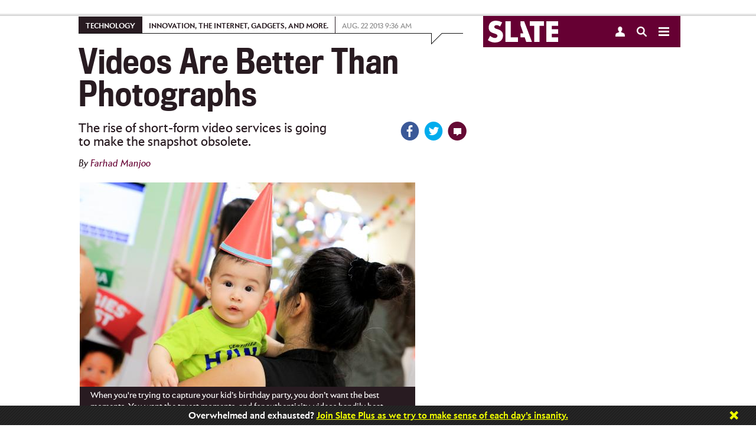

--- FILE ---
content_type: text/html
request_url: https://www.slate.com/articles/technology/technology/2013/08/videos_are_better_than_photographs_the_rise_of_short_form_video_services.2.html
body_size: 23467
content:



<!DOCTYPE html>
<!--[if lt IE 7]> <html class="no-js lt-ie9 lt-ie8 lt-ie7 modePublish"> <![endif]-->
<!--[if IE 7]> <html class="no-js lt-ie9 lt-ie8 modePublish"> <![endif]-->
<!--[if IE 8]> <html class="no-js lt-ie9 modePublish"> <![endif]-->
<!--[if IE 9]> <html class="no-js modePublish"><![endif]-->
<!--[if gt IE 9]><!--><html class="no-js gt-ie9 modePublish"><!--<![endif]-->
  





  <head>
    <meta charset="utf-8">

    

    
    
    <!-- Begin comScore Tag -->
    <script>
      document.write(unescape("%3Cscript src='" + (document.location.protocol == "https:" ? "https://sb" : "http://b") + ".scorecardresearch.com/beacon.js' %3E%3C/script%3E"));
    </script>
    <script>
    (function (w, d) {
      var comscoreParams = {
        c1:"2", c2: "18406752", c4: "http://www.slate.com/articles/technology/technology/2013/08/videos_are_better_than_photographs_the_rise_of_short_form_video_services.html"
      };
      var comscoreImgSrc = 'http://b.scorecardresearch.com/p?c1=2&c2=18406752&c3=&c4=http://www.slate.com/articles/technology/technology/2013/08/videos_are_better_than_photographs_the_rise_of_short_form_video_services.html&c5=&c6=&c15=&cj=1';
      var gdprConsented = function(){
        return document.cookie.indexOf("GDPR_consent=1") > -1;
      }
      if(gdprConsented){
        comscoreParams['cs_ucfr'] = "1";
        comscoreImgSrc = comscoreImgSrc + "&cs_ucfr=1";
      }
      if (typeof w.COMSCORE !== 'undefined') {
        w.COMSCORE.beacon(comscoreParams);
      } else {
          d.addEventListener('DOMContentLoaded', function(event) {
            var img = d.createElement('img');
            img.src = comscoreImgSrc;
            d.body.appendChild(img);
          });
      }
    } (window, document));
    </script>
    <noscript>
      <img src="http://b.scorecardresearch.com/p?c1=2&c2=18406752&c3=&c4=http://www.slate.com/articles/technology/technology/2013/08/videos_are_better_than_photographs_the_rise_of_short_form_video_services.html&c5=&c6=&c15=&cj=1" />
    </noscript>
    <!-- End comScore Tag -->
    
    


    
    
    <!--  Quantcast Tag -->
        <script>
         var ezt = ezt ||[];

         (function(){
           var elem = document.createElement('script');
           elem.src = (document.location.protocol == "https:" ? "https://secure" : "http://pixel") + ".quantserve.com/aquant.js?a=p-fw53_-Tq3MNK1";
           elem.async = true;
           elem.type = "text/javascript";
           var scpt = document.getElementsByTagName('script')[0];
           scpt.parentNode.insertBefore(elem,scpt);
         }());


         ezt.push({qacct: 'p-fw53_-Tq3MNK1',
               uid: ''
                   });
        </script>
        <noscript>
          <img src="//pixel.quantserve.com/pixel/p-fw53_-Tq3MNK1.gif" style="display: none;" border="0" height="1" width="1" alt="Quantcast"/>
        </noscript>
    <!-- End Quantcast Tag -->
    
    

    <script>
      //Reload to canonical if you try to paste in the print page
      if (window.location.search.indexOf("print") > -1) {
        if (document.referrer.indexOf("http://www.slate.com/articles/technology/technology/2013/08/videos_are_better_than_photographs_the_rise_of_short_form_video_services.html") != 0) {
          window.location = "http://www.slate.com/articles/technology/technology/2013/08/videos_are_better_than_photographs_the_rise_of_short_form_video_services.html";
        }
      }
      //-- Stop hiding script -->
    </script>
    <script type="text/javascript">
      var slate_public_url = "http://www.slate.com/";
    </script>
    <meta http-equiv="X-UA-Compatible" content="IE=edge,chrome=1">
    <title>Videos are better than photographs: The rise of short-form video services will make snapshots obsolete.</title>

     

    <meta name="description" content="For the past few months, I&rsquo;ve been noodling with the blasphemous idea that photographs are kind of silly and maybe even outdated. I don&rsquo;t mean professi ..." />
    <meta name="keywords" content="videos are better than photographs, videos are better than pictures, vine vs instagram video, mixbit, vine, instagram video, video apps, video clips apps, best video clips app, video smartphone" />
    <meta name="viewport" content="width=device-width, initial-scale=1.0, maximum-scale=1.0, user-scalable=no">

    
    

    
    
    
    <script>
      
      var commercialNode = 'technology/technology';
      
      var commercialPageType = 'article';
      var selectedText = "";
    </script>

    <!-- Facebook Pixel Code -->
    <script>
      !function(f,b,e,v,n,t,s){if(f.fbq)return;n=f.fbq=function(){n.callMethod?
      n.callMethod.apply(n,arguments):n.queue.push(arguments)};if(!f._fbq)f._fbq=n;
      n.push=n;n.loaded=!0;n.version='2.0';n.queue=[];t=b.createElement(e);t.async=!0;
      t.src=v;s=b.getElementsByTagName(e)[0];s.parentNode.insertBefore(t,s)}(window,
      document,'script','https://connect.facebook.net/en_US/fbevents.js');

      fbq('init', '166975463695820');
      fbq('track', 'ViewContent', {
        commercial_node: window.commercialNode,
        referrer: document.referrer
      });
    </script>
    <!-- End Facebook Pixel Code -->

    <!-- Facebook OG -->
    <meta id="ogtitle" property="og:title" content="Videos Are Better Than Photographs: A Manifesto" />
    

    <meta property="article:publisher" content="http://www.facebook.com/Slate" />
    <meta name="apple-itunes-app" content="app-id=357555242, affiliate-data=ct=Smart%20Banner&pt=31813800, app-argument=http://www.slate.com/articles/technology/technology/2013/08/videos_are_better_than_photographs_the_rise_of_short_form_video_services.html">

    
    <meta property="article:author" content="http://www.facebook.com/farhad.manjoo" />
    

    <meta property="og:type" content="article" />
    <meta id="ogurl" property="og:url" content="http://www.slate.com/articles/technology/technology/2013/08/videos_are_better_than_photographs_the_rise_of_short_form_video_services.html" />
    <meta id="ogimage" property="og:image" content="http://www.slate.com/content/dam/slate/articles/technology/technology/2013/08/130812_TECH_VideoLife.png.CROP.promo-large.png" />
    <meta property="og:site_name" content="Slate Magazine" />
    <meta id="ogdescription" property="og:description" content="For the past few months, I&rsquo;ve been noodling with the blasphemous idea that photographs are kind of silly and maybe even outdated. I don&rsquo;t mean professi ..." />
    <meta property="fb:app_id" content="142011022527753"/>
    <meta property="fb:pages" content="21516776437,711394545628094,56053044701,120640827984,413841452120931,535016903252160,1560656284178338,167180693332391,189846847729626,166438367103268,120285331895306,67474598472,449418205094008,209239152886928,614061598677636">
    <!-- Twitter -->
    <meta name="twitter:card" value="summary_large_image" />
    <meta name="twitter:site" value="@slate" />
    
    <meta name="twitter:creator" value="@fmanjoo" />
    
    <meta name="twitter:url" value="http://www.slate.com/articles/technology/technology/2013/08/videos_are_better_than_photographs_the_rise_of_short_form_video_services.html" />
    <meta name="twitter:title" value="Videos Are Better Than Photographs: A Manifesto" />
    <meta name="twitter:description" value="For the past few months, I&rsquo;ve been noodling with the blasphemous idea that photographs are kind of silly and maybe even outdated. I don&rsquo;t mean professi ..." />
    <meta name="twitter:image" value="http://www.slate.com/content/dam/slate/articles/technology/technology/2013/08/130812_TECH_VideoLife.png.CROP.promo-large.png" />
    
    <meta name="tw-line" content="Videos Are Better Than Photographs: A Manifesto" />

      
    <meta name="fb-share" content="Videos Are Better Than Photographs: A Manifesto" />

    

    <link type="text/css" href="http://static.cdnslate.com/etc/designs/slate/css/story.a2aa59a1.56a3edbf.css" rel="stylesheet" />
    
    
    
    <style type="text/css">.social a .count { display: none !important; }</style>
    
    <script id="slate-webfont-base-localstorage-js">!function(){function e(e,t,n){e.addEventListener?e.addEventListener(t,n,!1):e.attachEvent&&e.attachEvent("on"+t,n)}function t(e){return window.localStorage&&localStorage.font_base_css_cache&&localStorage.font_base_css_cache_file===e}function n(){if(window.localStorage&&window.XMLHttpRequest)if(t(o))a(localStorage.font_base_css_cache);else{var n=new XMLHttpRequest;n.open("GET",o,!0),e(n,"load",function(){4===n.readyState&&(a(n.responseText),localStorage.font_base_css_cache=n.responseText,localStorage.font_base_css_cache_file=o)}),n.send()}else{var c=document.createElement("link");c.href=o,c.rel="stylesheet",c.type="text/css",document.getElementsByTagName("head")[0].appendChild(c),document.cookie="font_base_css_cache"}}function a(e){var t=document.createElement("style");t.innerHTML=e,document.getElementsByTagName("head")[0].appendChild(t)}var o="http://static.cdnslate.com/etc/designs/slate/css/slate-fonts-base.bcb407b3.bcb407b3.css";window.localStorage&&localStorage.font_base_css_cache||document.cookie.indexOf("font_base_css_cache")>-1?n():e(document,"DOMContentLoaded",n)}();
      // Load Apres Light for Mobile
      if (window.matchMedia('(max-width: 1023px)').matches) {
        !function(){function e(e,t,n){e.addEventListener?e.addEventListener(t,n,!1):e.attachEvent&&e.attachEvent("on"+t,n)}function t(e){return window.localStorage&&localStorage.font_mobile_css_cache&&localStorage.font_mobile_css_cache_file===e}function n(){if(window.localStorage&&window.XMLHttpRequest)if(t(o))a(localStorage.font_mobile_css_cache);else{var n=new XMLHttpRequest;n.open("GET",o,!0),e(n,"load",function(){4===n.readyState&&(a(n.responseText),localStorage.font_mobile_css_cache=n.responseText,localStorage.font_mobile_css_cache_file=o)}),n.send()}else{var c=document.createElement("link");c.href=o,c.rel="stylesheet",c.type="text/css",document.getElementsByTagName("head")[0].appendChild(c),document.cookie="font_mobile_css_cache"}}function a(e){var t=document.createElement("style");t.innerHTML=e,document.getElementsByTagName("head")[0].appendChild(t)}var o="http://static.cdnslate.com/etc/designs/slate/css/slate-fonts-mobile.015046cd.015046cd.css";window.localStorage&&localStorage.font_mobile_css_cache||document.cookie.indexOf("font_mobile_css_cache")>-1?n():e(document,"DOMContentLoaded",n)}();
      }
    </script>
    <noscript id="slate-font-base"><link rel="stylesheet" id="slate-font-base-css" href="http://static.cdnslate.com/etc/designs/slate/css/slate-fonts-base.bcb407b3.bcb407b3.css" type="text/css" media="all"><link rel="stylesheet" id="slate-font-mobile-css" href="http://static.cdnslate.com/etc/designs/slate/css/slate-fonts-mobile.015046cd.015046cd.css" type="text/css" media="max-width: 1023px"></noscript>
    
    

    <script data-ad-site="slate" src="http://static.cdnslate.com/etc/designs/slate/js/libs/require.js"></script>
    <script>
    requirejs.createNode = function (config, moduleName) {
      var node = config.xhtml ?
                 document.createElementNS('http://www.w3.org/1999/xhtml', 'html:script') :
                 document.createElement('script');

      node.type = config.scriptType || 'text/javascript';
      node.charset = 'utf-8';
      node.async = true;

      if (moduleName == "slateAds") {
        node.setAttribute('data-ad-site', 'slate');
        node.setAttribute('data-ad-page-type', 'responsive');
      }
      return node;
    };
    requirejs.config({
      "baseUrl": "http://static.cdnslate.com/etc/designs/slate/js",
      "waitSeconds": 0,
      "paths": {
        "jquery": "//ajax.googleapis.com/ajax/libs/jquery/1.10.2/jquery.min",
        "jqueryui": "//ajax.googleapis.com/ajax/libs/jqueryui/1.10.4/jquery-ui.min",
        "modernizr": "/etc/designs/slate/js/libs/modernizr-2.6.1.min",
        "announcements": "/etc/designs/slate/js/announcements",
        "slate": "/etc/designs/slate/lib",
        "hogan": "libs/hogan-2.0.0",
        "facebook": "//connect.facebook.net/en_US/all",
        "twitter": "//platform.twitter.com/widgets",
        "livefyre": "//cdn.livefyre.com/Livefyre",
        "newbrightcoveplayer": "components/brightcovevideosingle/newbrightcoveplayer",
        "brightcove": "https://sadmin.brightcove.com/js/BrightcoveExperiences",
        "brightcovetracking": "/etc/designs/slate/js/components/brightcovevideosingle/brightcovetracking",
        "videojs-omniture": "/etc/designs/slate/js/components/brightcovevideosingle/videojs.analytic.omniture",
        "mobileredirection": "libs/redirection_mobile_1.0.0.min",
        
          
          
            "outbrain": [
              "//widgets.outbrain.com/outbrain",
              "nooooo"
            ],
          
        
        "shared": "http://static.cdnslate.com/etc/designs/shared/js",
        "instafeed": "/etc/designs/slate/js/instafeed",
        "campaigns": "http://campaigns.slate.com/campaigns/slate",
        "clipboard": "libs/zeroclipboard/ZeroClipboard.min",
        "waypoints": "libs/jquery-plugins/jquery.waypoints",
        //janrain
        "rpxnow": window.location.protocol === 'https:' ? 'https://rpxnow.com/load/login.slate.com?noext' : 'http://widget-cdn.rpxnow.com/load/login.slate.com?noext',
        'promise': 'requirejs-promise',
        'youtube': "/etc/designs/slate/js/youtube",
        'youtubeapi' : "https://www.youtube.com/iframe_api?noext",
        "amplitude": "//d24n15hnbwhuhn.cloudfront.net/libs/amplitude-3.4.0-min.gz",
        "slateAds": [
          "http://ads.cdnslate.com/wp-srv/ad/loaders/latest/js/min/loader.min.js?noext",
          "showme"
        ]
      },
      "shim": {
        "devicemode": ["modernizr"],
        "hcs/script": ["jquery", "modernizr", "devicemode"],
        "libs/jquery-plugins/jquery.browser": ["jquery"],
        "hcs/plugins/jquery.transit": ["jquery"],
        "hcs/plugins/SGFootnote.jquery": ["jquery"],
        "hcs/plugins/SGSocialIcons.jquery": ["jquery", "hcs/script"],
        "hcs/plugins/SGNavDropdown.jquery": ["jquery"],
        "hcs/plugins/SGRollup.jquery": ["jquery", "hcs/script"],
        "hcs/plugins/SGGlobalNav.jquery": ["jquery", "hcs/script"],
        "hcs/plugins/SGLightbox.jquery": ["jquery"],
        "hcs/plugins/jQuery.highlighter": ["jquery"],
        "hcs/libs/swipe": ["jquery"],
        "hcs/libs/magnific": ["jquery"],
        "hcs/plugins/jquery.swipebox": ["jquery"],
        "hcs/plugins/SGBigSlider.jquery": ["jquery", "hcs/script", "hcs/libs/swipe"],
        "hcs/plugins/jquery.placeholder.min": ["jquery"],
        "libs/jquery-plugins/jquery.timeago": ["jquery"],
        "libs/jquery-plugins/jquery.form": ["jquery"],
        "libs/jquery-plugins/jquery.cookie": ["jquery"],
        "libs/jquery-plugins/jquery.fittext": ["jquery"],
        "libs/jquery-plugins/jquery.backgroundSize": ["jquery"],
        "libs/jquery-plugins/jquery.flexslider": ["jquery"],
        "libs/jquery-plugins/purl": ["jquery"],
        "libs/jquery-plugins/jquery.colorbox": [ "jquery" ],
        "libs/jquery-plugins/jquery.sticky": ["jquery"],
        "libs/jquery-plugins/jquery.autoComplete": ["jquery"],
        "libs/jquery-plugins/jquery.boxfit": ["jquery"],
        "libs/jquery-plugins/jquery.dateformat": ["jquery"],
        "libs/jquery-plugins/jquery.lazyloadxt": ["jquery"],
        "libs/jquery-plugins/jquery.lazyloadxt.extra": ["jquery"],
        "libs/jquery-plugins/jquery.lazyloadxt.bg": ["jquery"],
        "libs/jquery-plugins/jquery.lazyloadxt.widget": ["jquery"],
        "libs/jquery-plugins/jquery.storageapi": ["jquery"],
        "libs/jquery-plugins/jquery.ba-throttle-debounce": ["jquery"],
        "libs/jquery-plugins/jquery.visible": ["jquery"],
        "libs/jquery-plugins/jquery.event.move": ["jquery"],
        "libs/jquery-plugins/jquery.twentytwenty": ["jquery"],
        "facebook": {
            deps: ["site-bottom"],
            exports: "FB"
        },
        "livefyre": {
            exports: "fyre"
        },
        "brightcove": {
            "exports": "brightcove"
        },
        "mobileredirection": {
                "exports": "mobileredirection"
        },
        "hogan": {
          	"exports": "Hogan"
        },
        "outbrain": {
          "exports": "OBR"
        }
      },
      map: {
        '*': {
          'css': 'libs/require-css/css'
        }
      }
    });

    
    define("config", {
      "env": {
        "edit": false,
        "environment": "prod"
      },
      "janrain": {
        "siteConfig": {
          "enabled": true,
          "propertyId": "login.slate.com",
          "raceConditionTimeout": +"1500".replace(/\D/gi, ''),
          "jsNamespace": "slateJanrain",
          "userMessage": ""
        },
        "appUrl": "https://login.slate.com",
        "tokenUrl": "http://www.slate.com",
        "capture": {
          "appId": "dbuhzej2qm7k436x6jg4qpef3f",
          "captureServer": "https://profile.slate.com",
          "clientId": "sskdd3tv7ekxx8mt6gq5hnu7mdxpmpha",
          "accessTokenLifeHours": +"730".replace(/\D/gi, ''),
          "returnExperienceUserData": "uuid,displayName,email".split(",").map(function(item) { return item.trim(); }),
          "flowVersion": "HEAD",
          "httpLoadUrl": 'http://widget-cdn.rpxnow.com/load/login.slate.com',
          "httpsLoadUrl": 'https://rpxnow.com/load/login.slate.com'
        },
        "federate": {
          "federate": true,
          "federateServer": "https://slate.janrainsso.com/",
          "federateXdReceiver": "http://www.slate.com/modules/xd_receiver.html",
          "federateLogoutUri": "http://www.slate.com/modules/sso_logout.html"
        }
      },
      "myslate": {
        "site_base_domain": "slate.com",
        "site_path": "/",
        "site_url": "//www.slate.com/",
        "myslate_domain": "//my.slate.com/",
        "myslateTokenPath": "proxies/livefyre/token/",
        "myslateJanrainTokenPath": "proxies/janrain/token/",
        "myslateVerifyPath": "proxies/janrain/verify/",
        "myslateSubscriptionsManagePath": "subscriptions/manage/",
        "myslatePageInfoPath": "users/slate_page_info/",
        "myslatePopularAuthorsPath": "articles/popular_authors/",
        "myslateEventsPath": "subscriptions/events/",
        "myslateRecommendationsPath": "recommendations/get_combined_json/",
        "myslateIscrollRecommendationsPath": "contentapi/recommendations/v2/",
        "myslateSegmentsPath": "store/segments/",
        "myslateUserUpdatePath": "users/update/",
        "myslatePartnersPath": "recommendations/partner_links/",
        "myslate_https": true,
        "fb_xd_receiver": "http://www.slate.com/xd_receiver.htm",
        "fb_app_id": 142011022527753,
      },
      "iscroll": {
        "hideStoryEvents": "",
        "showThirdParties": true,
        "hideScripts": "",
        "disabled": false,
        "mobile": true,
        "bannerHTML": ""
      },
      "livefyre": {
        "network": "slate.fyre.co",
        "jsSourceUrl": "http://zor.livefyre.com/wjs/v3.0/javascripts/livefyre.js",
        "siteId": "337720",
        "loadTiming": "immediate"
      },
      "campaigns": {
        "domain":"campaigns.slate.com",
        "loadTiming": "immediate"
      },
      "site": {
        "site": "slate",
        "title": "Slate",
        "staticUrl": "http://static.cdnslate.com",
        "omniturePrefix": "sl"
      },
      "data_domain": "http://www.slate.com/",
      "page": {
        "articleId": "100130822004",
        "roadblocked": false,
        "embeddedContent": false,
        "slateplus": false,
        "enableIssueCollector": false,
        "contentCreated": "2013-08-22T09:36:00"
      },
      "ads": {
        "showme": false,
        "enableHomepageViewability": false,
        "enableStoryViewability": true,
        "viewabilityEnabled": true,
        "viewability": {
          "leaderboardRollup": true,
          "leaderboardRollupDisabledList": "",
          "refreshInterval": "30",
          "refreshPolar": false,
          "testPageList": "news,life,arts,sports,technology,blogs,business,science,doublex,podvideo,podcasts,authors,archive,news,briefing,life,arts,sports,technology,blogs,business,science,doublex,video,podvideo,podcasts",
          "lazyload": {
            "homepageBB": true,
            "leaderboard_2": true,
            "tiffTiles": true,
            "rightflex": true,
            "billboard": false
          }
        },
        "enablePageFair": false
      },
      
      "banner": {
        "showBanner": true,
        "storyCount": 1,
        "restDays": 30,
        "showSlatePlus": false,
        "messages": ['Support Dahlia Lithwick’s Supreme Court coverage. <a href="https://my.slate.com/plus?utm_medium=link&amp;utm_campaign=plus_support&amp;utm_content=Dahlia&amp;utm_source=ribbon">Join Slate Plus today.</a>', '<em><strong>Slate</strong></em> is made possible by the support of readers like you. <a href="https://my.slate.com/plus?utm_medium=link&amp;utm_campaign=plus_support&amp;utm_content=possible&amp;utm_source=ribbon">Click here to do your part.</a>', 'Overwhelmed and exhausted? <a href="https://my.slate.com/plus?utm_medium=link&amp;utm_campaign=plus_support&amp;utm_content=overwhelmed&amp;utm_source=ribbon">Join Slate Plus as we try to make sense of each day’s insanity.</a>', '<a href="https://my.slate.com/plus?utm_medium=link&amp;utm_campaign=plus_support&amp;utm_content=tireless&amp;utm_source=ribbon">Support our tireless, fearless, yet somehow fun-to-read coverage of Trump’s America.</a>', 'We’ve been holding Trump to account all year. Help us keep going. <a href="https://my.slate.com/plus?utm_medium=link&amp;utm_campaign=plus_support&amp;utm_content=account&amp;utm_source=ribbon">Become a member.</a>']
      },
      
      "_log": [],
      "log": function(data) {
        requirejs(["config"], function(config) {
          if (typeof console != "undefined" && typeof console.log != "undefined") {
            console.log(data);
          }
          config._log.push(data);
        });
      }
    });
    </script>
    <script src="http://static.cdnslate.com/etc/designs/slate/js/main.min.9d305e04.js"></script>

    
    

    <script>
    
    requirejs(['config'], function(config) {
      var documentDomain = 'slate.com';
      if (config.janrain.siteConfig.enabled) {
        documentDomain = config.myslate.site_base_domain;
      }
      document.domain = documentDomain;
    });
    
    </script>
    
    


<script type="text/javascript" language="javascript">
requirejs([
  'jquery',
  'config',
  's_code',
  'libs/jquery-plugins/jquery.cookie'
], function($, config, s, unused) {

        s.currencyCode="usd";
        s.charSet="utf-8";
        s.trackDownloadLinks=true;
        s.trackExternalLinks=true;
        s.trackInlineStats=true;
        s.linkDownloadFileTypes="exe,zip,wav,mp3,mov,mpg,avi,wmv,doc,pdf,xls";
        s.linkInternalFilters="javascript:,slate.com,traffic.outbrain.com";
        s.linkTrackVars="none";
        s.linkTrackEvents="none";
        s.pageName="technology:article - 20130822 - videos are better than photographs: the rise of short-form video services will make snapshots obsolete.";
        s.channel="sl - technology";
        s.server="www.slate.com";
        s.prop2="technology";
        s.prop3="article";
        s.prop4="slate";
        s.prop5="farhad manjoo";
        s.prop12="100130822004";
        s.prop13="videos are better than photographs: the rise of short-form video services will make snapshots obsolete.";
        s.prop14="1";
        s.prop34="4.17.19";
        s.prop36="general";
        s.prop39="technology/technology";
        s.prop40="instagram, technology, video";
        s.hier1="technology|technology|article";
        s.eVar8="farhad manjoo";
        s.eVar17="article";
    s.prop75 = "1";
    s.eVar4 = "1";
    s.prop32 = $.cookie('spf') || 'false';
    /**
     * Check for AdBlock
     */
    if (typeof placeAd2 === 'undefined') {
      $.cookie('spf', true, {
        expires: 365,
        path: '/',
        domain: config.myslate.site_base_domain
      });
    }
});
</script>


    
    
        <script>
            requirejs(["sgads"], function(slateads) {
                slateads.wire("http://ads.cdnslate.com/wp-srv/ad/loaders/latest/js/min/loader.min.js");
            });
        </script>
    

    <script>               
      var _isNavMoving = false; // acts as a global (sorry) mutex for keeping track of when our nav panels are moving around. Allows us to prevent overlapping actions.
    </script>

    <!-- Google Sitemap -->
    <meta name="google-site-verification" content="jXqoqqPSmx_PWchRdG-IXu-X616Ee2Ptf_AiElI9LzQ" />

    

    <link rel="canonical" href="http://www.slate.com/articles/technology/technology/2013/08/videos_are_better_than_photographs_the_rise_of_short_form_video_services.html" />
    
    <link rel="image_src" href="http://www.slate.com/content/dam/slate/articles/technology/technology/2013/08/130812_TECH_VideoLife.png.CROP.thumbnail-small.png" />

    <!-- Parsely -->
        <meta name='parsely-page' content='{
  "title": "Videos Are Better Than Photographs: A Manifesto",
  "link": "http://www.slate.com/articles/technology/technology/2013/08/videos_are_better_than_photographs_the_rise_of_short_form_video_services.html",
  "image_url": "http://www.slate.com/content/dam/slate/articles/technology/technology/2013/08/130812_TECH_VideoLife.png.CROP.thumbnail-small.png",
  "type": "post",
  "post_id": "100130822004",
  "pub_date": "2013-08-22T09:36:00Z",
  "section": "Technology",
  "authors": ["Farhad Manjoo"],
  "tags": [
    "instagram",
    "technology",
    "video",
    "AdNode:technology/technology",
    "Section:Technology"
  ]
}'/>
    
    <!-- RSS -->
    <link rel="alternate" type="application/rss+xml" title="Technology (RSS 2.0)" href="http://www.slate.com/articles/technology.fulltext.all.rss" />

    
    <script>var wp_meta_data = {"authors":["Farhad Manjoo"],"contentType":"article","page_id":"100130822004","keywords":"instagram,Technology,technology,video,videos are better than photographs, videos are better than pictures, vine vs instagram video, mixbit, vine, instagram video, video apps, video clips apps, best video clips app, video smartphone","section":"Technology","rubric":"Technology"};</script>

    

    

      
    
      <script type="text/javascript">
        var teadsEnabled = true;
        requirejs(["jquery","myslate"], function($,myslate) {
            if(myslate.isSlatePlusUser) {
                teadsEnabled = false;
            }
        });
        </script>
    
      
        <script type="application/ld+json">
        {"@context":"http://schema.org","url":"http://www.slate.com/articles/technology/technology/2013/08/videos_are_better_than_photographs_the_rise_of_short_form_video_services.html","@type":"Article","mainEntityOfPage":"True","articleBody":"For the past few months, I\u2019ve been noodling with the blasphemous idea that photographs are kind of silly and maybe even outdated. I don\u2019t mean professional or artistic pictures. I mean amateur ones: snapshots, pictures of your kids, pets, vacations, Thanksgiving at Grandma\u2019s. A decade ago, cellphone cameras and social networks gave new life to the family photograph. We could take dozens of pictures of everything around us and share them with everyone. This sounds kind of nightmarish, but it turned out to be a boon for both photos and the Web. Facebook is as big as it is thanks to snapshots, and snapshots are as big as they are thanks to Facebook. But the same technology that reinvigorated pictures is threatening to outclass them. Now that our phones can do video, and our networks are fast enough to transmit and display video, why take snapshots anymore? In the nearly three years that I\u2019ve had kids\u2014they just showed up on my doorstep one day\u2014I\u2019ve taken thousands and thousands of photographs of them. (According to Picasa\u2019s face-recognition algorithm, I have 3,500 pictures of my nearly 3-year-old son, which is an average of three a day.) I love these photos dearly. Yet when I go through the huge stash, I often find myself skipping past the photos to look at one of the few hundred videos instead. It\u2019s not just that videos contain more stuff: movement, dialogue, facial expressions, and consequently, more emotional resonance. The more important thing is that videos are truer. As Jenna Wortham wrote recently in the New York Times, \u201cInstagram isn\u2019t about reality\u2014it\u2019s about a well-crafted fantasy, a highlights reel of your life that shows off versions of yourself that you want to remember and put on display in a glass case for other people to admire and browse through.\u201d Wortham likes this about Instagram\u2019s pictures, and she worries that Instagram\u2019s new video feature ruins the fantasy. And I agree that sometimes creating a fantasy of your life can be nice\u2014and a nice way to make other people feel bad about themselves. Most of the time, though, I don\u2019t want fantasy. I want authenticity. When I\u2019m trying to capture my kid\u2019s birthday party, I don\u2019t want the best moments. I want the truest moments\u2014I want to remember exactly what it felt like, what it sounded like, how frustrated and stressed-out and over-the-moon I was all at once. And for authenticity\u2014or, better authenticity\u2014videos handily beat photos. Until recently, the only problem with video was that it was too hard to do it well\u2014or, rather, it was too easy to do it terribly. Taking a good photo was easier than taking a good video, so when you wanted to act fast, it was easier to snap. But that\u2019s changed. The rise of short-form video services like Vine, Instagram Video, and now MixBit\u2014the last of these founded by Chad Hurley and Steve Chen, who started YouTube\u2014has given video an edge over photos. Each of these apps works slightly differently, but they all have the same effect. They all make it easier to capture better videos than you could in the past. First, they all use an interface that requires you to hold down a button while you\u2019re shooting; because you don\u2019t click once to start shooting and click again to stop, you stay focused while you\u2019re capturing video, which results in better clips. Instagram and Vine also limit the length of your videos. (Vine\u2019s videos are six seconds; Instagram\u2019s are 15 seconds.) This prevents your videos from droning on. (MixBit is trickier\u2014each cut is limited to 16 seconds, but you can string together multiple cuts to create videos that are as long as an hour.) These improvements sound slight, but I suspect they will prove deadly to photos. Now that it\u2019s easy to shoot videos that aren\u2019t crap, it usually makes sense to go for clips instead of snapshots. Most of the time, videos are just better. Yeah, I know this sounds arrogant and overly general. Who am I to proclaim the death of one form of expression in favor of another? And why should they even have to battle it out\u2014can\u2019t they both take off? After all, some situations are better suited to photos and others better captured in motion, and you can always just shoot both. Yeah, all that\u2019s true. But look at this Instagram Video that Kobe Bryant posted earlier this week: The video is boring, but if you know the backstory, the clip packs a wallop. In April, Bryant tore his Achilles tendon, an injury that had been projected to take six to nine months of recovery. With this video, in just a few seconds, he can convey to his fans that he\u2019s getting much better much faster than they might have hoped. Bryant could have posted this as a picture, but a picture would have given the wrong impression. Looking through Bryant\u2019s feed, you see that most of his pictures suggest a rich baller\u2019s fantasy life\u2014here he is visiting the Philippines, here he is practicing Chinese calligraphy, etc. The video isn\u2019t color-filtered, and it isn\u2019t artistically edited. It\u2019s not pretty. But it is accessible. It tells a story that feels real. The Bryant video reminded me of something Kevin Systrom, one of Instagram\u2019s co-founders, told me during an interview last week. \u201cThe things that end up being important for video are the moments where it's not really the aesthetic of the moment that matters as much as it is the moment itself,\u201d Systrom said. He pointed out that people often use Instagram as a way to communicate with their friends. \u201cThe reason you take a picture of your latte is not because you think your latte looks really good, even though there are lots of beautiful lattes out there. But there are lots of unbeautiful lattes, too. I think the reason people take photos is a way to send a message saying, Here's what I'm doing, here's who I'm with. Instagram allows you to do that, and I think people can do that really effectively with videos. It's a status update in a visual form.\u201d You might argue that people don\u2019t want to be authentic in their updates\u2014that we want to present a fantasy rather than reality, and that this desire accounts for Instagram\u2019s popularity. But I think that oversells the case. When I pull out my camera, I\u2019m aiming to record the moment for myself as well as for other people. I want to show off, but I want to create a document that lets me remember what was happening, too. I think that video allows for more nuance in the trade-off between presenting fantasy and capturing reality. With a 15-second video you can show off more of your vacation than just the cliché of a beautiful sunset. You can show off the fantasy of eating at the French Laundry and the horror of being presented with the bill, the joy of taking a Venetian gondola ride followed by the horror of being stuck in a plane with a toddler. There\u2019s one more reason I think videos are bound to eclipse photos. Technically, there\u2019s a lot more room for improving amateur videos than there is for improving amateur snapshots. Today\u2014thanks to Instagram-like filters, autofocus, and super fast, super high-res cameras\u2014the best amateur photos can be as good as the best professional ones. Our photos are as good as they\u2019re going to get. But that\u2019s not true of videos. Professional videographers have access to much more expensive and sophisticated tools than the rest of us. \u201cThere are things that Hollywood has been doing for quite some time that aren\u2019t intuitive to users,\u201d says Hurley of MixBit. \u201cI think we have ways to lightly introduce those concepts in our apps.\u201d And once those tools become more widely available, they\u2019ll produce stunning results that will push a lot more of us to choose clips instead of pics. Let me end with one such example. Last Friday, a woman named Alexandria Stack was driving along Interstate 96 in Michigan. She had her smartphone out. She captured this Vine, something that would have been impossible with a photo: The driver is expected to make a full recovery.","headline":"Videos Are Better Than Photographs: A Manifesto","datePublished":"2013-08-22T09:36:00-04:00","author":"Farhad Manjoo","image":{"@list":["http://www.slate.com/content/dam/slate/articles/technology/technology/2013/08/130812_TECH_VideoLife.png.CROP.promo-mediumlarge.png"]}}
        </script>
      

    


    <!-- BEGIN Krux Control Tag for "Slate" -->
    <script class="kxct" data-id="KGU_SbHX" data-timing="async" data-version="3.0" type="text/javascript">
      window.Krux||((Krux=function(){Krux.q.push(arguments)}).q=[]);
      (function(){
        var k=document.createElement('script');k.type='text/javascript';k.async=true;
        k.src=(location.protocol==='https:'?'https:':'http:')+'//cdn.krxd.net/controltag/KGU_SbHX.js';
        var s=document.getElementsByTagName('script')[0];s.parentNode.insertBefore(k,s);
      }());

      
      window.Krux||((Krux=function(){Krux.q.push(arguments);}).q=[]);
      (function(){
          function retrieve(n){
            var m, k='kxslate_'+n;
            if(window.localStorage){
                return window.localStorage[k] || "";
            }else if(navigator.cookieEnabled){
                m = document.cookie.match(k+'=([^;]*)');
                return (m && unescape(m[1])) || "";
            }else{
                return '';
            }
          }
          Krux.user = retrieve('user');
          Krux.segments = retrieve('segs') && retrieve('segs').split(',') || [];
      })();
    </script>
    <!-- END Krux Controltag -->

    
    <link rel="amphtml" href="http://amp.slate.com/articles/technology/technology/2013/08/videos_are_better_than_photographs_the_rise_of_short_form_video_services.html">
    

    <!-- Amplitude -->
    <script>
    require(['amplitude'], function(amplitude) {
      var amplitudeOptions = {
       saveEvents: true,
       includeUtm: true,
       includeReferrer: true,
       includeGclid: true,
       saveParamsReferrerOncePerSession: false,
       domain: '.slate.com'
      };
      amplitude.getInstance().init('5a7cb616c0717cb7f4f0eee43d9f4e1c', null, amplitudeOptions);
      window.amplitude = amplitude; // You can bind the amplitude object to window if you want to use it directly.

      
    });
    </script>
    <!-- End Amplitude -->

    <!-- Taboola -->
    <script type="text/javascript">
      window._taboola = window._taboola || [];
      _taboola.push({article:'auto'});
      !function (e, f, u, i) {
        if (!document.getElementById(i)){
          e.async = 1;
          e.src = u;
          e.id = i;
          f.parentNode.insertBefore(e, f);
        }
      }(document.createElement('script'),
      document.getElementsByTagName('script')[0],
      '//cdn.taboola.com/libtrc/slate1/loader.js',
      'tb_loader_script');
      if(window.performance && typeof window.performance.mark == 'function')
        {window.performance.mark('tbl_ic');}
    </script>
    <!-- End Taboola -->

  </head>

  

  


  <body class="article story">

    <input type="hidden" id="currPath" value="/articles/technology/technology/2013/08/videos_are_better_than_photographs_the_rise_of_short_form_video_services"/>
    <!-- HCS: shared/roll_ups/tablet -->
    <!-- This is the header bar we always show in tablet mode -->
    <header class="roll-up" id="tablet_header">
      <div class="container">
        <div class="main">

        </div>
        <div class="sidebar">
          











<section class="nav-panel" >
  <div class="nav-header">
    <a class="slate-logo" href="/">
      
        <svg xmlns="http://www.w3.org/2000/svg" width="119" height="37" viewBox="0 0 258 80" style="margin: 8px 0 0 8px;">
          <title>Slate logo</title>
          <path fill="#FFF" d="M257.9 18.8h-23.3v12.7h23.3V48h-23.3v13.1h23.3V78h-43V2h43v16.7zM205.7 2v16.7h-16.1v59H170v-59h-16.1V2h51.8zm-85.8 0h13.3L161.9 78h-21l-5.7-16.7h-15.3v-15H130L120 17.1V2zm-55.5 0H84v59.1h26.5V78H64.4V2zM26 18.1a5.6 5.6 0 0 0-2.4 4.8c0 1.4.4 2.5 1.2 3.3.8.9 1.8 1.7 3.1 2.3 1.3.6 2.8 1.2 4.4 1.7 1.7.4 3.3 1 4.9 1.5 6.4 2.1 11 5 14 8.6 3 3.5 4.5 8.2 4.5 14 0 3.9-.7 7.4-2 10.5A22 22 0 0 1 48 73c-2.5 2.3-5.5 4-9.2 5.2A45.2 45.2 0 0 1 0 71.4l8.4-15.8a34 34 0 0 0 8.7 5.8c2.9 1.3 5.7 2 8.5 2 3.2 0 5.6-.8 7.1-2.3a6.8 6.8 0 0 0 1.8-8c-.4-.8-1-1.6-2-2.3a16 16 0 0 0-3.7-2l-5.4-2-7.5-2.6c-2.4-1-4.6-2.3-6.5-3.9a18 18 0 0 1-4.5-6A21.6 21.6 0 0 1 3 24.8c0-3.7.6-7.1 1.8-10.2A22.7 22.7 0 0 1 18.3 1.8C21.6.6 25.2 0 29.2 0a47.3 47.3 0 0 1 23.4 6.1l-7.8 15.4c-2.1-1.7-4.3-3-6.4-3.9a17 17 0 0 0-6.2-1.2 10 10 0 0 0-6.2 1.8z"/>
        </svg>
      
    </a>
    <a href="#" class="user-link "></a>
    <a href="#" class="search-link "></a>
    <a href="#" class="global-nav-handle "></a>
    <div class="buttons">
      
      <span class="link option"><a class="first nav-option sign-in-link" href="#">Sign In</a></span>
      <span class="link option"><a href="#" class="nav-option sign-up-link">Sign Up</a></span>
      
    </div>
  </div>
  
</section>

        </div>
      </div><!-- /.container -->
    </header><!-- /.header.roll-up -->
    <!-- HCS END: shared/roll_ups/tablet -->
    
    <div class="top">

      
        
          <div class="ad banner leaderboard" data-ad-type="leaderboard" data-ad-mode="large"></div>
        
        
      

    </div><!-- end #top -->
    
    <!-- HCS END: layouts/shared/top -->
    
    
    


<!-- this is the rollup for basic article, no multipart fun -->
<header class="roll-up with-dropdown" id="article_rollup">
  <div class="container">
    
    <div class="main">
      <div class="title-container">

        <div class="front">
          
            
            
            
            
            
              <div class="titles centered-titles">
                <h1 class="primary centered-primary">Videos Are Better Than Photographs: A Manifesto</h1>
              </div>
            
          
        </div>

        <div class="back">
          
            
            
            
            
              <div class="titles centered-titles">
                <h1 class="primary centered-primary">Videos Are Better Than Photographs: A Manifesto</h1>
              </div>
            
          
        </div>

      </div>

      


<div class="social social-with-popup sharing-buttons">
    <a href="#" data-share="http://www.facebook.com/sharer.php?s=100&p[title]=Videos+Are+Better+Than+Photographs%3A+A+Manifesto&p[summary]=For+the+past+few+months,+I&rsquo;ve+been+noodling+with+the+blasphemous+idea+that+photographs+are+kind+of+silly+and+maybe+even+outdated.+I+don&rsquo;t+mean+professi+...&p[ref]=sl_live&p[images][0]=http://www.slate.com/content/dam/slate/articles/technology/technology/2013/08/130812_TECH_VideoLife.png.CROP.cq5dam_web_1280_1280_png.png&p[url]=http://www.slate.com/articles/technology/technology/2013/08/videos_are_better_than_photographs_the_rise_of_short_form_video_services.html&u=http://www.slate.com/articles/technology/technology/2013/08/videos_are_better_than_photographs_the_rise_of_short_form_video_services.html?wpsrc=sh_all_dt_fb_ru" class="facebook first">
      <span class="icon"></span>
      <span class="count"></span>
    </a>

    <div class="twitter">
    <a href="#" data-share="http://twitter.com/share?text=Videos%20Are%20Better%20Than%20Photographs%3A%20A%20Manifesto&count=none&via=slate&url=http://www.slate.com/articles/technology/technology/2013/08/videos_are_better_than_photographs_the_rise_of_short_form_video_services.html?wpsrc=sh_all_dt_tw_ru" class="twitter">
      <span class="icon"></span>
      <span class="count"></span>
    </a>
    </div>

    
      <a href="#comments" class="comments">
        <span class="icon"></span>
      </a>
    

     <a href="mailto:?subject=Check%20out%20this%20piece%20on%20Slate&body=I%20thought%20you%20might%20like%20this%20article%20on%20Slate:%0AVideos%20Are%20Better%20Than%20Photographs%3A%20A%20Manifesto%0Ahttp://www.slate.com/articles/technology/technology/2013/08/videos_are_better_than_photographs_the_rise_of_short_form_video_services.html?wpsrc=sh_all_dt_em_ru" class="email">
        <span class="icon"></span>
      </a>
</div>


    </div>
    <div class="sidebar">
      











<section class="nav-panel" >
  <div class="nav-header">
    <a class="slate-logo" href="/">
      
        <svg xmlns="http://www.w3.org/2000/svg" width="119" height="37" viewBox="0 0 258 80" style="margin: 8px 0 0 8px;">
          <title>Slate logo</title>
          <path fill="#FFF" d="M257.9 18.8h-23.3v12.7h23.3V48h-23.3v13.1h23.3V78h-43V2h43v16.7zM205.7 2v16.7h-16.1v59H170v-59h-16.1V2h51.8zm-85.8 0h13.3L161.9 78h-21l-5.7-16.7h-15.3v-15H130L120 17.1V2zm-55.5 0H84v59.1h26.5V78H64.4V2zM26 18.1a5.6 5.6 0 0 0-2.4 4.8c0 1.4.4 2.5 1.2 3.3.8.9 1.8 1.7 3.1 2.3 1.3.6 2.8 1.2 4.4 1.7 1.7.4 3.3 1 4.9 1.5 6.4 2.1 11 5 14 8.6 3 3.5 4.5 8.2 4.5 14 0 3.9-.7 7.4-2 10.5A22 22 0 0 1 48 73c-2.5 2.3-5.5 4-9.2 5.2A45.2 45.2 0 0 1 0 71.4l8.4-15.8a34 34 0 0 0 8.7 5.8c2.9 1.3 5.7 2 8.5 2 3.2 0 5.6-.8 7.1-2.3a6.8 6.8 0 0 0 1.8-8c-.4-.8-1-1.6-2-2.3a16 16 0 0 0-3.7-2l-5.4-2-7.5-2.6c-2.4-1-4.6-2.3-6.5-3.9a18 18 0 0 1-4.5-6A21.6 21.6 0 0 1 3 24.8c0-3.7.6-7.1 1.8-10.2A22.7 22.7 0 0 1 18.3 1.8C21.6.6 25.2 0 29.2 0a47.3 47.3 0 0 1 23.4 6.1l-7.8 15.4c-2.1-1.7-4.3-3-6.4-3.9a17 17 0 0 0-6.2-1.2 10 10 0 0 0-6.2 1.8z"/>
        </svg>
      
    </a>
    <a href="#" class="user-link "></a>
    <a href="#" class="search-link "></a>
    <a href="#" class="global-nav-handle "></a>
    <div class="buttons">
      
      <span class="link option"><a class="first nav-option sign-in-link" href="#">Sign In</a></span>
      <span class="link option"><a href="#" class="nav-option sign-up-link">Sign Up</a></span>
      
    </div>
  </div>
  
</section>

    </div>
  </div><!-- /.container -->
  <a href="#" class="mobile-social-toggle"><span></span></a> <!-- only shown in mobile -->
</header><!-- /.header.roll-up -->




<div class="page">
  
  <article class="main" data-stream-index="0" data-story-id="story-100130822004" id="story-0">
    
    <div class="start-story" data-stream-index="0" id="start-story-0"></div>
    
    
    <div class="parsys contentWellTop iparsys"><div class="section"><div class="new"></div>
</div><div class="iparys_inherited"><div class="parsys contentWellTop iparsys"><div class="renderHtml section">

<style>
@media (min-width: 641px) {
.custom .landing-header.thin.rollup .sponsor-logo img {
    height: 25px;
    width: auto;
}
}

@media (max-width: 640px) {
.custom .landing-header.thin.rollup .sponsor-logo img {
    height: auto;
    max-width: 100px;
    position: absolute;
    right: auto;
    top: 15px;
    left: 155px;
}
}
</style> 
</div>

</div>
</div>
</div>

    



<header class="article-header" id="article_header">
    
    <div class="meta">
        <div class="prop-name print-only"><a href="http://www.slate.com">Slate</a></div><div class="prop-name"><a href="http://www.slate.com/articles/technology/technology.html">Technology</a></div><div class="prop-desc">Innovation, the Internet, gadgets, and more. </div><div class="pub-date">Aug. 22 2013 9:36 AM</div>
    </div>
    
    
    <h1 class="hed">Videos Are Better Than Photographs</h1>
    


 <div class="social social-with-popup sharing-buttons header_social">
    <a href="#" data-share="http://www.facebook.com/sharer.php?s=100&p[title]=Videos+Are+Better+Than+Photographs%3A+A+Manifesto&p[summary]=For+the+past+few+months,+I&rsquo;ve+been+noodling+with+the+blasphemous+idea+that+photographs+are+kind+of+silly+and+maybe+even+outdated.+I+don&rsquo;t+mean+professi+...&p[ref]=sl_live&p[images][0]=http://www.slate.com/content/dam/slate/articles/technology/technology/2013/08/130812_TECH_VideoLife.png.CROP.cq5dam_web_1280_1280_png.png&p[url]=http://www.slate.com/articles/technology/technology/2013/08/videos_are_better_than_photographs_the_rise_of_short_form_video_services.html?wpsrc=sh_all_dt_fb_top" class="facebook">
      <span class="icon"></span>
      <span class="count"></span>
    </a>
    <div class="twitter">
    <a href="#" data-share="http://twitter.com/share?text=Videos%20Are%20Better%20Than%20Photographs%3A%20A%20Manifesto&count=none&via=slate&url=http://www.slate.com/articles/technology/technology/2013/08/videos_are_better_than_photographs_the_rise_of_short_form_video_services.html?wpsrc=sh_all_dt_tw_top" class="twitter">
       <span class="icon"></span>
    </a>
    <a class="tw-count" href="http://twitter.com/search?q=http://www.slate.com/articles/technology/technology/2013/08/videos_are_better_than_photographs_the_rise_of_short_form_video_services.html"><span class="count"></span></a>
    </div>
    
      <a href="#comments" class="comments">
        <span class="icon"></span>
        <span class="count"></span>
      </a>
    
 </div>



    <h2 class="dek">The rise of short-form video services is going to make the snapshot obsolete.</h2>
    
    <div class="byline" id="main_byline">
        By <a rel="author" href="http://www.slate.com/authors.farhad_manjoo.html">Farhad Manjoo</a>
    </div>
    
    





  
  
  


<div class="social horiz-counts-mobile centered sharing-buttons">
  
    <div class="comments">
      <a class="mobile-comments" href="#comments">
        <span class="icon"></span>
        <span class="count"></span>
      </a>
    </div>
  
  <div class="facebook">
    <a href="#" data-share="http://www.facebook.com/sharer.php?s=100&p[title]=Videos+Are+Better+Than+Photographs%3A+A+Manifesto&p[summary]=For+the+past+few+months,+I&rsquo;ve+been+noodling+with+the+blasphemous+idea+that+photographs+are+kind+of+silly+and+maybe+even+outdated.+I+don&rsquo;t+mean+professi+...&p[ref]=sl_live&p[images][0]=http://www.slate.com/content/dam/slate/articles/technology/technology/2013/08/130812_TECH_VideoLife.png.CROP.cq5dam_web_1280_1280_png.png&p[url]=http://www.slate.com/articles/technology/technology/2013/08/videos_are_better_than_photographs_the_rise_of_short_form_video_services.html&u=http://www.slate.com/articles/technology/technology/2013/08/videos_are_better_than_photographs_the_rise_of_short_form_video_services.html?wpsrc=sh_all_mob_fb_top" class="share facebook" target="_blank">
      <span class="icon"></span>
      <span class="count"></span>
    </a>
  </div>
  <div class="twitter">
    <a href="#" data-share="http://twitter.com/share?text=Videos%20Are%20Better%20Than%20Photographs%3A%20A%20Manifesto&count=none&via=slate&url=http://www.slate.com/articles/technology/technology/2013/08/videos_are_better_than_photographs_the_rise_of_short_form_video_services.html?wpsrc=sh_all_mob_tw_top" class="twitter">
       <span class="icon"></span>
    </a>
    <a class="tw-count" href="http://twitter.com/search?q=http://www.slate.com/articles/technology/technology/2013/08/videos_are_better_than_photographs_the_rise_of_short_form_video_services.html"><span class="count"></span></a>
  </div>

  
  <div class="whatsapp">
    <a href="whatsapp://send?text=Videos%20Are%20Better%20Than%20Photographs%3A%20A%20Manifesto%20http%3A%2F%2Fwww.slate.com%2Farticles%2Ftechnology%2Ftechnology%2F2013%2F08%2Fvideos_are_better_than_photographs_the_rise_of_short_form_video_services.html%3Fwpsrc%3Dsh_all_mob_wa_top" class="whatsapp">
       <span class="icon"></span>
    </a>
  </div>
  
  

  <div class="email">
    <a href="mailto:?subject=Check%20out%20this%20piece%20on%20Slate&body=I%20thought%20you%20might%20like%20this%20article%20on%20Slate:%0AVideos%20Are%20Better%20Than%20Photographs%3A%20A%20Manifesto%0Ahttp://www.slate.com/articles/technology/technology/2013/08/videos_are_better_than_photographs_the_rise_of_short_form_video_services.html?wpsrc=sh_all_mob_em_top" class="email">
      <span class="icon"></span>
      <span class="count">&nbsp;</span>
    </a>
  </div>
</div>


</header><!-- /header -->


<section class="content">
    <div class="parsys iparsys editorsNote"><div class="section"><div class="new"></div>
</div><div class="iparys_inherited"><div class="parsys iparsys editorsNote">
</div>
</div>
</div>

    
    <div class="newbody body parsys">

<div class="parbase image slate_image section">


 <div class="">
        <figure class="image inline " style="width: 250px;  display: none;float: none;"> <img src_tag_name="src" title="130812_TECH_VideoLife" alt="130812_TECH_VideoLife" src="/content/dam/slate/articles/technology/technology/2013/08/130812_TECH_VideoLife.png.CROP.rectangle2-mediumsmall.png" > <figcaption class="caption"><span><br></span></figcaption> 
        </figure>
        </div>
        <script>
        requirejs(["jquery"], function($) {
            if ($(window).width() < 640) {
                $(".slate_image figure").width("100%");
            }
        });
        </script> 
</div>

<div class="parbase image slate_image section">


 <div class="">
        <figure class="image inline " style="width: 568px;  display: block;margin: 0 auto;float: none;"> <img src_tag_name="src" title="177160920" alt="177160920" src="/content/dam/slate/articles/technology/technology/2013/08/videos_are_better_than_photographs_the_rise_of_short_form_video_services/177160920.jpg.CROP.rectangle3-large.jpg" > <figcaption class="caption"><span>When you're trying to capture your kid’s birthday party, you don’t want the best moments. You want the truest moments, and for authenticity, videos handily beat photos.</span></figcaption>  <p class="credit">Photo by Mike Windle/Getty Images for Huggies</p> 
        </figure>
        </div>
        <script>
        requirejs(["jquery"], function($) {
            if ($(window).width() < 640) {
                $(".slate_image figure").width("100%");
            }
        });
        </script> 
</div>

<div class="text text-1 parbase section">

<p>For the past few months, I&rsquo;ve been noodling with the blasphemous idea that photographs are kind of silly and maybe even outdated. I don&rsquo;t mean professional or artistic pictures. I mean amateur ones: snapshots, pictures of your kids, pets, vacations, Thanksgiving at Grandma&rsquo;s. A decade ago, cellphone cameras and social networks gave new life to the family photograph. We could take dozens of pictures of everything around us and share them with everyone. This sounds kind of nightmarish, but it turned out to be a boon for both photos and the Web. Facebook is as big as it is thanks to snapshots, and snapshots are as big as they are thanks to Facebook.</p>


</div>

<div class="text-2 text parbase section">

<p>But the same technology that reinvigorated pictures is threatening to outclass them. Now that our phones can do video, and our networks are fast enough to transmit and display video, why take snapshots anymore?</p>


</div>

<div class="text-3 text parbase section">

<p>In the nearly three years that I&rsquo;ve had kids&mdash;they just showed up on my doorstep one day&mdash;I&rsquo;ve taken thousands and thousands of photographs of them. (According to Picasa&rsquo;s face-recognition algorithm, I have 3,500 pictures of my nearly 3-year-old son, which is an average of three a day.) I love these photos dearly. Yet when I go through the huge stash, I often find myself skipping past the photos to look at one of the few hundred videos instead.</p>


</div>




<div class="tablet-ad">
    
      <span class="adv"> Advertisement </span> <br>
    
    
<div id="slug_midarticleflex" class="ad " data-ad-type="midarticleflex" data-ad-mode="tabletPortrait"></div>

    
      
<div id="slug_mob_bigbox" class="ad " data-ad-type="mob_bigbox" data-ad-mode="mobile"></div>

    
</div>


<div class="text parbase text-4 section">

<p>It&rsquo;s not just that videos contain more stuff: movement, dialogue, facial expressions, and consequently, more emotional resonance. The more important thing is that videos are truer. As Jenna Wortham <a href="http://bits.blogs.nytimes.com/2013/06/24/digital-diary-instagram-video-and-death-of-fantasy/">wrote recently in the <em>New York Times</em></a>, &ldquo;Instagram isn&rsquo;t about reality&mdash;it&rsquo;s about a well-crafted fantasy, a highlights reel of your life that shows off versions of yourself that you want to remember and put on display in a glass case for other people to admire and browse through.&rdquo; Wortham likes this about Instagram&rsquo;s pictures, and she worries that Instagram&rsquo;s new video feature ruins the fantasy. And I agree that sometimes creating a fantasy of your life can be nice&mdash;and a nice way to make <a href="http://www.slate.com/articles/technology/technology/2013/07/instagram_and_self_esteem_why_the_photo_sharing_network_is_even_more_depressing.html">other people feel bad about themselves</a>.</p>


</div>
















<div class="text parbase text-5 section">

<p>Most of the time, though, I don&rsquo;t want fantasy. I want authenticity. When I&rsquo;m trying to capture my kid&rsquo;s birthday party, I don&rsquo;t want the <em>best</em> moments. I want the <em>truest</em> moments&mdash;I want to remember exactly what it felt like, what it sounded like, how frustrated and stressed-out and over-the-moon I was all at once. And for authenticity&mdash;or, better authenticity&mdash;videos handily beat photos.</p>


</div>

<div class="parbase image slate_image section">


 <div class="">
        <figure class="image inline left" style="width: 250px;  "> <img src_tag_name="src" title="130812_TECH_VideoMixBit" alt="130812_TECH_VideoMixBit" src="/content/dam/slate/articles/technology/technology/2013/08/130812_TECH_VideoMixBit.png.CROP.article250-medium.png" > <figcaption class="caption"><span>MixBit<br></span></figcaption>  <p class="credit">Courtesy of MixBit<br></p> 
        </figure>
        </div>
        <script>
        requirejs(["jquery"], function($) {
            if ($(window).width() < 640) {
                $(".slate_image figure").width("100%");
            }
        });
        </script> 
</div>

<div class="text text-6 parbase section">

<p>Until recently, the only problem with video was that it was too hard to do it well&mdash;or, rather, it was too easy to do it terribly. Taking a good photo was easier than taking a good video, so when you wanted to act fast, it was easier to snap. But that&rsquo;s changed. The rise of short-form video services like <a href="https://vine.co/">Vine</a>, <a href="http://blog.instagram.com/post/53448889009/video-on-instagram">Instagram Video</a>, and now <a href="https://mixbit.com/">MixBit</a>&mdash;the last of these founded by Chad Hurley and Steve Chen, who started YouTube&mdash;has given video an edge over photos.</p>


</div>

<div class="text parbase text-7 section">

<p>Each of these apps works slightly differently, but they all have the same effect. They all make it easier to capture better videos than you could in the past. First, they all use an interface that requires you to hold down a button while you&rsquo;re shooting; because you don&rsquo;t click once to start shooting and click again to stop, you stay focused while you&rsquo;re capturing video, which results in better clips. Instagram and Vine also limit the length of your videos. (Vine&rsquo;s videos are six seconds; Instagram&rsquo;s are 15 seconds.) This prevents your videos from droning on. (MixBit is trickier&mdash;each cut is limited to 16 seconds, but you can string together multiple cuts to create videos that are as long as an hour.) These improvements sound slight, but I suspect they will prove deadly to photos. Now that it&rsquo;s easy to shoot videos that aren&rsquo;t crap, it usually makes sense to go for clips instead of snapshots. Most of the time, videos are just better.</p>


</div>

<div class="pagebreak section">

</div>




<div class="tablet-ad">
    
      <span class="adv"> Advertisement </span> <br>
    
    
<div  class="ad  midarticleflex-2" data-ad-type="midarticleflex|2" data-ad-mode="tabletPortrait"></div>

    
      
<div  class="ad  mob_bigbox-2" data-ad-type="mob_bigbox|2" data-ad-mode="mobile"></div>

    
</div>


<div class="text parbase text-8 section">

<p>Yeah, I know this sounds arrogant and overly general. Who am I to proclaim the death of one form of expression in favor of another? And why should they even have to battle it out&mdash;can&rsquo;t they both take off? After all, some situations are better suited to photos and others better captured in motion, and you can always just shoot both.</p>


</div>

<div class="text parbase text-9 section">

<p>Yeah, all that&rsquo;s true. But look at this Instagram Video that Kobe Bryant posted earlier this week:</p>


</div>

<div class="renderhtml5 renderHtml section">

<iframe src="//instagram.com/p/dM9g18xNhO/embed/" width="568" height="659" frameborder="0" scrolling="no" allowtransparency="true"></iframe> 
</div>

<div class="text parbase text-10 section">

<p>The video is boring, but if you know the backstory, the clip packs a wallop. In April, Bryant tore his Achilles tendon, an injury that had been projected to take six to nine months of recovery. With this video, in just a few seconds, he can convey to his fans that he&rsquo;s getting much better much faster than they might have hoped. Bryant could have posted this as a picture, but a picture would have given the wrong impression. Looking through Bryant&rsquo;s feed, you see that most of his pictures suggest a rich baller&rsquo;s fantasy life&mdash;here he is <a href="http://instagram.com/p/c5jqQcxNrc/">visiting the Philippines</a>, here he is <a href="http://instagram.com/p/c-v9y4xNoI/">practicing Chinese calligraphy</a>, etc. The video isn&rsquo;t color-filtered, and it isn&rsquo;t artistically edited. It&rsquo;s not pretty. But it is accessible. It tells a story that feels real.</p>


</div>

<div class="text-11 text parbase section">

<p>The Bryant video reminded me of something Kevin Systrom, one of Instagram&rsquo;s co-founders, told me during an interview last week. &ldquo;The things that end up being important for video are the moments where it's not really the aesthetic of the moment that matters as much as it is the moment itself,&rdquo; Systrom said. He pointed out that people often use Instagram as a way to communicate with their friends. &ldquo;The reason you take a picture of your latte is not because you think your latte looks really good, even though there are lots of beautiful lattes out there. But there are lots of unbeautiful lattes, too. I think the reason people take photos is a way to send a message saying, <em>Here's what I'm doing, here's who I'm with</em>. Instagram allows you to do that, and I think people can do that really effectively with videos. It's a status update in a visual form.&rdquo;</p>


</div>

<div class="parbase image slate_image section">


 <div class="">
        <figure class="image inline left" style="width: 250px;  "> <img src_tag_name="src" title="130812_TECH_VideoVine" alt="130812_TECH_VideoVine" src="/content/dam/slate/articles/technology/technology/2013/08/130812_TECH_VideoVine.png.CROP.article250-medium.png" > <figcaption class="caption"><span>Vine<br></span></figcaption>  <p class="credit">Courtesy of Vine<br></p> 
        </figure>
        </div>
        <script>
        requirejs(["jquery"], function($) {
            if ($(window).width() < 640) {
                $(".slate_image figure").width("100%");
            }
        });
        </script> 
</div>




<div class="tablet-ad">
    
      <span class="adv"> Advertisement </span> <br>
    
    
<div  class="ad  midarticleflex-3" data-ad-type="midarticleflex|3" data-ad-mode="tabletPortrait"></div>

    
      
<div  class="ad  mob_bigbox-3" data-ad-type="mob_bigbox|3" data-ad-mode="mobile"></div>

    
</div>


<div class="text-12 text parbase section">

<p>You might argue that people don&rsquo;t want to be authentic in their updates&mdash;that we <em>want</em> to present a fantasy rather than reality, and that this desire accounts for Instagram&rsquo;s popularity. But I think that oversells the case. When I pull out my camera, I&rsquo;m aiming to record the moment for myself as well as for other people. I want to show off, but I want to create a document that lets me remember what was happening, too. I think that video allows for more nuance in the trade-off between presenting fantasy and capturing reality. With a 15-second video you can show off more of your vacation than just the <a href="http://www.slate.com/articles/life/culturebox/2013/08/sunset_photos_on_instagram_why_they_re_so_hard_to_get_right.html">clich&eacute; of a beautiful sunset</a>. You can show off the fantasy of eating at the French Laundry and the horror of being presented with the bill, the joy of taking a Venetian gondola ride followed by the horror of being stuck in a plane with a toddler.</p>


</div>

<div class="text-13 text parbase section">

<p>There&rsquo;s one more reason I think videos are bound to eclipse photos. Technically, there&rsquo;s a lot more room for improving amateur videos than there is for improving amateur snapshots. Today&mdash;thanks to Instagram-like filters, autofocus, and super fast, super high-res cameras&mdash;the best amateur photos can be as good as the best professional ones. Our photos are as good as they&rsquo;re going to get. But that&rsquo;s not true of videos. Professional videographers have access to much more expensive and sophisticated tools than the rest of us. &ldquo;There are things that Hollywood has been doing for quite some time that aren&rsquo;t intuitive to users,&rdquo; says Hurley of MixBit. &ldquo;I think we have ways to lightly introduce those concepts in our apps.&rdquo; And once those tools become more widely available, they&rsquo;ll produce stunning results that will push a lot more of us to choose clips instead of pics.</p>


</div>

<div class="text text-14 parbase section">

<p>Let me end with one such example. Last Friday, a woman named Alexandria Stack was driving along Interstate 96 in Michigan. She had her smartphone out. She captured this Vine, something that would have been impossible with a photo:</p>


</div>






<div class="renderhtml5 renderHtml section">

<iframe class="vine-embed" src="https://vine.co/v/hMLVA1emhej/embed/simple" width="568" height="568" frameborder="0"></iframe><script src="//platform.vine.co/static/scripts/embed.js" charset="utf-8"></script> 
</div>

<div class="text text-15 parbase section">

<p>The driver is <a href="http://www.lansingstatejournal.com/viewart/20130816/NEWS01/308160050/I-96-accident-Man-seriously-injured-all-lanes-reopened">expected to make a full recovery</a>.</p>


</div>
</div>

    
</section>
<div class="end-story" data-stream-index="0" id="end-story-0"></div>
<footer>
    


    
    <div class="pagination">
        
        <div class="pagination-container">
        <div class="single-page"><a href="http://www.slate.com/articles/technology/technology/2013/08/videos_are_better_than_photographs_the_rise_of_short_form_video_services.single.html">SINGLE PAGE</a></div>
            <ul class="pages">
                
                
                <li class="number active"><a href="#">1</a></li>
                
                <li class="number"><a href="http://www.slate.com/articles/technology/technology/2013/08/videos_are_better_than_photographs_the_rise_of_short_form_video_services.2.html">2</a></li>
                
                <li class="next"><a href="http://www.slate.com/articles/technology/technology/2013/08/videos_are_better_than_photographs_the_rise_of_short_form_video_services.2.html">NEXT</a></li>
            </ul>
        </div>
        <script type="text/javascript">
            requirejs(["jquery","myslate"], function($,myslate) {
                myslate.paginate();
            });
        </script>
        
        

    </div><!-- /.pagination -->

    
      


    <div class="social social-with-popup sharing-buttons social-footer">

      <a href="#" data-share="http://www.facebook.com/sharer.php?s=100&p[title]=Videos+Are+Better+Than+Photographs%3A+A+Manifesto&p[summary]=For+the+past+few+months,+I&rsquo;ve+been+noodling+with+the+blasphemous+idea+that+photographs+are+kind+of+silly+and+maybe+even+outdated.+I+don&rsquo;t+mean+professi+...&p[ref]=sl_live&p[images][0]=http://www.slate.com/content/dam/slate/articles/technology/technology/2013/08/130812_TECH_VideoLife.png.CROP.cq5dam_web_1280_1280_png.png&p[url]=http://www.slate.com/articles/technology/technology/2013/08/videos_are_better_than_photographs_the_rise_of_short_form_video_services.html?wpsrc=sh_all_dt_fb_bot" class="facebook">
        <span class="icon"></span>
        <span class="count"></span>
      </a>
    <div class="twitter">
    <a href="#" data-share="http://twitter.com/share?text=Videos%20Are%20Better%20Than%20Photographs%3A%20A%20Manifesto&count=none&via=slate&url=http://www.slate.com/articles/technology/technology/2013/08/videos_are_better_than_photographs_the_rise_of_short_form_video_services.html?wpsrc=sh_all_dt_tw_bot" class="twitter">
       <span class="icon"></span>
    </a>
    <a class="tw-count" href="http://twitter.com/search?q=http://www.slate.com/articles/technology/technology/2013/08/videos_are_better_than_photographs_the_rise_of_short_form_video_services.html"><span class="count"></span></a>
    </div>
      
        <a href="#comments" class="comments">
          <span class="icon"></span>
          <span class="count"></span>
        </a>
      
    </div>



    

    
   






  
  
  

<div class="social horiz-counts-mobile centered sharing-buttons">
  
    <div class="comments">
      <a class="mobile-comments" href="#comments">
        <span class="icon"></span>
        <span class="count"></span>
      </a>
    </div>
  
  <div class="facebook">
    <a href="#" data-share="http://www.facebook.com/sharer.php?s=100&p[title]=Videos+Are+Better+Than+Photographs%3A+A+Manifesto&p[summary]=For+the+past+few+months,+I&rsquo;ve+been+noodling+with+the+blasphemous+idea+that+photographs+are+kind+of+silly+and+maybe+even+outdated.+I+don&rsquo;t+mean+professi+...&p[ref]=sl_live&p[images][0]=http://www.slate.com/content/dam/slate/articles/technology/technology/2013/08/130812_TECH_VideoLife.png.CROP.cq5dam_web_1280_1280_png.png&p[url]=http://www.slate.com/articles/technology/technology/2013/08/videos_are_better_than_photographs_the_rise_of_short_form_video_services.html&u=http://www.slate.com/articles/technology/technology/2013/08/videos_are_better_than_photographs_the_rise_of_short_form_video_services.html?wpsrc=sh_all_mob_fb_bot" class="share facebook" target="_blank">
      <span class="icon"></span>
      <span class="count"></span>
    </a>
  </div>
  <div class="twitter">
    <a href="#" data-share="http://twitter.com/share?text=Videos%20Are%20Better%20Than%20Photographs%3A%20A%20Manifesto&count=none&via=slate&url=http://www.slate.com/articles/technology/technology/2013/08/videos_are_better_than_photographs_the_rise_of_short_form_video_services.html?wpsrc=sh_all_mob_tw_bot" class="twitter">
       <span class="icon"></span>
    </a>
    <a class="tw-count" href="http://twitter.com/search?q=http://www.slate.com/articles/technology/technology/2013/08/videos_are_better_than_photographs_the_rise_of_short_form_video_services.html"><span class="count"></span></a>
  </div>

  
  
  <div class="whatsapp">
    <a href="whatsapp://send?text=Videos%20Are%20Better%20Than%20Photographs%3A%20A%20Manifesto%20http%3A%2F%2Fwww.slate.com%2Farticles%2Ftechnology%2Ftechnology%2F2013%2F08%2Fvideos_are_better_than_photographs_the_rise_of_short_form_video_services.html%3Fwpsrc%3Dsh_all_mob_wa_bot" class="whatsapp">
       <span class="icon"></span>
    </a>
  </div>
  

  <div class="email">
    <a href="mailto:?subject=Check%20out%20this%20piece%20on%20Slate&body=I%20thought%20you%20might%20like%20this%20article%20on%20Slate:%0AVideos%20Are%20Better%20Than%20Photographs%3A%20A%20Manifesto%0Ahttp://www.slate.com/articles/technology/technology/2013/08/videos_are_better_than_photographs_the_rise_of_short_form_video_services.html?wpsrc=sh_all_mob_em_bot" class="email">
      <span class="icon"></span>
      <span class="count">&nbsp;</span>
    </a>
  </div>
</div>


    
    
    

    
    
    
</footer>





<div id="comments" class="comments-container" data-lf-hash="MzM3NzIwOmNxLTEwMDEzMDgyMjAwNA==">
  <div id="livefyre">
  	<div class="button-container lf-loader" style="text-align:center;">
      <button class="push-button comments-push-button" style="padding: 0 15px;">Load Comments</button>
    </div>
  </div>
  <div id="powered_by_livefyre_new"><a href="http://livefyre.com" target="_blank">Powered by Livefyre</a></div>
</div>

<div id="right-rail">
  <div id="comments-ads" class="comments-ads-container">
  </div>
  <div id="comments-bigbox" class="comments-bigbox-container">
    <div class="ad bigbox" data-ad-mode="desktop" data-ad-type="bigbox"></div>
  </div>
</div>

<script type="text/javascript">
requirejs(['config', 'jquery', 'slatelivefyre'], function(config, $, slatelivefyre) {
  $('#livefyre .lf-loader').html([
    '<div style="color: #999;">Loading...</div>',
    '<div style="color: #999; font-size: smaller; margin: 20px auto">',
    'Are Slate\'s comments not loading even after a few seconds? ',
    '<br/><a target="_blank" href="http://www.slate.com/features/browser-data-comment.html" class="issue-collector" data-issue-collector-value="11019">',
    'Send us your browser and operating system information.</a>',
    '</div>'
  ].join(''));

  $.extend(config.livefyre, {
    collectionMeta: 'eyJhbGciOiJIUzI1NiJ9.[base64].OZp_fdmYrMNX5QwxToV9gNw5UtfZvguxF7VZm5W7ZgM'
  });

  if (config.iscroll.disabled) {
    slatelivefyre.loadLivefyre(config.page.articleId, config.livefyre.collectionMeta);
  }
});
</script>





    <div class="parsys iparsys contentWellBottom"><div class="section"><div class="new"></div>
</div><div class="iparys_inherited"><div class="parsys iparsys contentWellBottom">
</div>
</div>
</div>

    

    
    <div class="noAutoRefresh" data-ad-type="teads" data-ad-mode="all" id="slug_teads"></div>
    <div class="bottom" id="bottom-0">
    </div>
    

  </article><!-- /.main -->
  
  <aside class="sidebar" id="main_sidebar">
    <div class="sidebar-wrapper">
      
      
      
      










  
  
  


<section class="nav-panel" id='slate_logo'>
  <div class="nav-header">
    <a class="slate-logo" href="/">
      
        <svg xmlns="http://www.w3.org/2000/svg" width="119" height="37" viewBox="0 0 258 80" style="margin: 8px 0 0 8px;">
          <title>Slate logo</title>
          <path fill="#FFF" d="M257.9 18.8h-23.3v12.7h23.3V48h-23.3v13.1h23.3V78h-43V2h43v16.7zM205.7 2v16.7h-16.1v59H170v-59h-16.1V2h51.8zm-85.8 0h13.3L161.9 78h-21l-5.7-16.7h-15.3v-15H130L120 17.1V2zm-55.5 0H84v59.1h26.5V78H64.4V2zM26 18.1a5.6 5.6 0 0 0-2.4 4.8c0 1.4.4 2.5 1.2 3.3.8.9 1.8 1.7 3.1 2.3 1.3.6 2.8 1.2 4.4 1.7 1.7.4 3.3 1 4.9 1.5 6.4 2.1 11 5 14 8.6 3 3.5 4.5 8.2 4.5 14 0 3.9-.7 7.4-2 10.5A22 22 0 0 1 48 73c-2.5 2.3-5.5 4-9.2 5.2A45.2 45.2 0 0 1 0 71.4l8.4-15.8a34 34 0 0 0 8.7 5.8c2.9 1.3 5.7 2 8.5 2 3.2 0 5.6-.8 7.1-2.3a6.8 6.8 0 0 0 1.8-8c-.4-.8-1-1.6-2-2.3a16 16 0 0 0-3.7-2l-5.4-2-7.5-2.6c-2.4-1-4.6-2.3-6.5-3.9a18 18 0 0 1-4.5-6A21.6 21.6 0 0 1 3 24.8c0-3.7.6-7.1 1.8-10.2A22.7 22.7 0 0 1 18.3 1.8C21.6.6 25.2 0 29.2 0a47.3 47.3 0 0 1 23.4 6.1l-7.8 15.4c-2.1-1.7-4.3-3-6.4-3.9a17 17 0 0 0-6.2-1.2 10 10 0 0 0-6.2 1.8z"/>
        </svg>
      
    </a>
    <a href="#" class="user-link sidebar-handle"></a>
    <a href="#" class="search-link sidebar-handle"></a>
    <a href="#" class="global-nav-handle sidebar-handle"></a>
    <div class="buttons">
      
      <span class="link option"><a class="first nav-option sign-in-link" href="#">Sign In</a></span>
      <span class="link option"><a href="#" class="nav-option sign-up-link">Sign Up</a></span>
      
    </div>
  </div>
  
</section>

      

      
      

<div class="parsys iparsys contentSidebar"><div class="section"><div class="new"></div>
</div><div class="iparys_inherited"><div class="parsys iparsys contentSidebar"><div class="rightrailstories section">

<section class="items">
  

  

  
 </section>


 
<script type="text/javascript">
requirejs(['jquery'], function($) {
  if (mobileMode()) {
    $(".rightrailstories section").remove();
  }
});
</script>



</div>

</div>
</div>
</div>



      
    </div><!-- /.sidebar-wrapper -->
  </aside><!-- /.sidebar -->
  
  
  
  	

  <footer id="article_footer_tiles">
    
  </footer>


  
    <img width="0" height="0" src="https://pv.surveywall-api.survata.com/s?eid=2ca7ac88-8963-4abf-acff-c1114097be96">
  

  

  <!-- Taboola -->
  
  <div id="taboola-below-article-thumbnails"></div>
  <script type="text/javascript">
      window._taboola = window._taboola || [];
      _taboola.push({
        mode: 'thumbnails-a',
        container: 'taboola-below-article-thumbnails',
        placement: 'Below Article Thumbnails',
        target_type: 'mix'
      });
  </script>
  
  <!-- End Taboola -->

</div><!-- /.page -->



<!-- HCS: layout -->
  
    <style type="text/css">
      body > .bottom {
        text-align: center;
        padding: 10px 0;
      }
      .bottom > #slug_leaderboard_2 {
        position: relative;
        width: auto;
        text-align: center;
      }
    </style>

    
      <div class="bottom">
        
          
            <div class="ad leaderboard-3" data-ad-type="leaderboard|3" data-ad-mode="desktop"></div>
          
          
        
      </div>
    



<footer class="slate-footer slate-footer--top">
  <div class="container">
    <div class="slate-footer__follow-slate">
          <span class="label">FOLLOW SLATE</span>
          <ul class="list-unstyled slate-footer__social-icons">
            <li class="twitter">
              <a href="https://twitter.com/slate" target="_blank"><span class="sr-only">Twitter</span></a>
            </li>
            <li class="facebook">
              <a href="http://www.facebook.com/Slate" target="_blank"><span class="sr-only">Facebook</span></a>
            </li>
            <li class="instagram">
              <a href="https://instagram.com/slate" target="_blank"><span class="sr-only">Instagram</span></a>
            </li>
          </ul>
    </div>

    <div id="slug_interstitial" data-ad-type="interstitial" data-ad-mode="all" style="display: none;"></div>

    <div class="slate-footer__slate-on">
      <span class="label">SLATE ON</span>
      <ul class="list-unstyled">
        <li><a href="http://itunes.apple.com/us/app/slate-com/id357555242?mt=8">IPHONE</a></li>
        <li><a href="https://market.android.com/details?id=com.wapo.slate.android">ANDROID</a></li>
        <li><a href="http://www.amazon.com/gp/product/B000IOMTC0?ie=UTF8&tag=slatmaga-20&link_code=as3&camp=211189&creative=373489&creativeASIN=B000IOMTC0/">KINDLE</a></li>
      </ul>
    </div>

    <ul class="slate-footer__reprints list-unstyled">
      <li><a href="http://www.slatereprints.com">Reprints</a></li>
      <li><a href="mailto:advertise@slate.com">Advertise with us</a></li>
    </ul>

  </div><!-- close wrapper -->
</footer><!-- footer base -->



  


<footer class="slate-footer slate-footer--bottom">
  <div class="container">
      <div class="slate-footer__links">
        <ul class="list-unstyled">
          <li><a href="/articles/news_and_politics/slate_fare/2006/08/about_us.html">ABOUT US</a></li>
          <li><a href="/articles/briefing/contact_us/2006/08/whereto_find_slate_staff.html">CONTACT US</a></li>
          <li><a href="/articles/news_and_politics/slate_fare/2008/04/a_job_for_you_at_slate.html">WORK WITH US</a></li>
          <li><a href="/articles/briefing/slate_user_agreement_and_privacy_policy/2012/12/slate_s_terms_of_service.html">USER AGREEMENT</a></li>
          <li><a href="/articles/briefing/slate_user_agreement_and_privacy_policy/2012/12/slate_s_privacy_policy.html">PRIVACY POLICY</a></li>
          <li><a href="/articles/briefing/slate_fare/2011/12/commenting_on_slate_frequently_asked_questions.html">FAQ</a></li>
        </ul>
        <ul class="list-unstyled">
          <li><a href="mailto:feedback@slate.com">FEEDBACK</a></li>
          <li><a href="/articles/news_and_politics/corrections.html">CORRECTIONS</a></li>
        </ul>
      </div><!-- -->

        <svg xmlns="http://www.w3.org/2000/svg" viewBox="0 0 571.199 70.048" widht="165" height="24">
        <title>Slate Group logo</title>
		<!-- "SLATE" -->
		<path fill="#ffffff" d="M22.88 15.93a8.853 8.853 0 0 1 5.456-1.585 14.944 14.944 0 0 1 5.456 1.1 21.337 21.337 0 0 1 5.632 3.388l6.865-13.464a45.495 45.495 0 0 0-10.297-4.004A41.8 41.8 0 0 0 25.696 0a27.269 27.269 0 0 0-9.548 1.584 20.41 20.41 0 0 0-7.216 4.444 19.847 19.847 0 0 0-4.576 6.865 23.513 23.513 0 0 0-1.627 8.932 18.804 18.804 0 0 0 1.54 8.14 15.72 15.72 0 0 0 4.046 5.324 20.586 20.586 0 0 0 5.72 3.388q3.211 1.277 6.556 2.331 2.816.97 4.796 1.761a14.136 14.136 0 0 1 3.213 1.715 5.629 5.629 0 0 1 1.76 2.024 5.997 5.997 0 0 1-1.54 6.996q-2.069 1.937-6.292 1.937a18.4 18.4 0 0 1-7.48-1.672 29.972 29.972 0 0 1-7.656-5.104L0 62.569a39.956 39.956 0 0 0 23.32 7.48 33.759 33.759 0 0 0 10.869-1.627 23.148 23.148 0 0 0 8.096-4.577 19.268 19.268 0 0 0 5.015-7.084 23.885 23.885 0 0 0 1.716-9.241q0-7.567-3.916-12.276-3.916-4.706-12.364-7.524-2.113-.703-4.268-1.32a23.708 23.708 0 0 1-3.872-1.45 9.2 9.2 0 0 1-2.773-1.981 4.11 4.11 0 0 1-1.055-2.904 4.933 4.933 0 0 1 2.112-4.136zm204.076.526V1.849h-37.752v66.352h37.752V53.592h-20.504V42.153h20.504V27.544h-20.504V16.456h20.504zM56.64 1.849v66.352h40.562V53.592H73.888V1.849H56.64zm124.384 0h-45.583v14.608h14.167v51.744h17.248V16.457h14.168V1.849zm-75.504 0v13.088l8.898 25.543h-8.898v13.112h13.466l5.089 14.609h18.392L117.211 1.849H105.52z"></path>
		<!-- "GROUP" -->
		<path fill="#ffffff" opacity="0.6" d="M270.331 31.064h34.232a95.19 95.19 0 0 1-.44 9.592 34.029 34.029 0 0 1-1.76 8.008 31.953 31.953 0 0 1-5.015 9.196 29.34 29.34 0 0 1-7.436 6.688 34.916 34.916 0 0 1-9.373 4.092 40.212 40.212 0 0 1-10.735 1.408 37.707 37.707 0 0 1-14.124-2.552 31.852 31.852 0 0 1-10.956-7.172 32.468 32.468 0 0 1-7.128-11.088 38.618 38.618 0 0 1-2.553-14.3 39.003 39.003 0 0 1 2.508-14.212A31.199 31.199 0 0 1 244.68 9.68a32.404 32.404 0 0 1 11.132-7.128A39.507 39.507 0 0 1 270.331 0a35.996 35.996 0 0 1 18.216 4.488q7.832 4.488 12.408 13.904l-16.368 6.776q-2.29-5.455-5.94-7.832a14.909 14.909 0 0 0-8.316-2.376 16.698 16.698 0 0 0-7.04 1.452 15.268 15.268 0 0 0-5.412 4.136 19.86 19.86 0 0 0-3.52 6.468 26.33 26.33 0 0 0-1.276 8.448 26.704 26.704 0 0 0 1.1 7.832 17.67 17.67 0 0 0 3.3 6.248 14.868 14.868 0 0 0 5.456 4.092 18.43 18.43 0 0 0 7.568 1.452 20.908 20.908 0 0 0 4.928-.572 12.98 12.98 0 0 0 4.269-1.848 10.518 10.518 0 0 0 3.124-3.3 13.226 13.226 0 0 0 1.671-4.928h-14.168zM368.89 68.2h-21.472l-16.455-25.52V68.2h-17.249V1.848h26.84a26.356 26.356 0 0 1 9.68 1.628 18.228 18.228 0 0 1 10.868 10.956 22.697 22.697 0 0 1 1.365 7.92q0 7.57-3.653 12.276t-10.78 6.38zm-37.927-36.696h3.255q5.103 0 7.833-2.112a7.223 7.223 0 0 0 2.728-6.072 7.224 7.224 0 0 0-2.728-6.072q-2.73-2.112-7.833-2.112h-3.255zm38.191 3.52a34.19 34.19 0 0 1 21.868-32.34 42.18 42.18 0 0 1 29.612 0 34.995 34.995 0 0 1 11.66 7.436 34.035 34.035 0 0 1 7.611 11.132 34.668 34.668 0 0 1 2.729 13.773 34.66 34.66 0 0 1-2.729 13.771 34.018 34.018 0 0 1-7.611 11.132 34.974 34.974 0 0 1-11.66 7.437 42.187 42.187 0 0 1-29.612 0 34.32 34.32 0 0 1-21.868-32.34zm18.04 0a17.67 17.67 0 0 0 1.496 7.304 18.268 18.268 0 0 0 9.988 9.636 19.193 19.193 0 0 0 20.328-3.828 18.127 18.127 0 0 0 4.092-5.808 17.685 17.685 0 0 0 1.496-7.304 17.689 17.689 0 0 0-1.496-7.304 18.162 18.162 0 0 0-4.092-5.808 19.354 19.354 0 0 0-20.328-3.828 18.267 18.267 0 0 0-9.988 9.636 17.674 17.674 0 0 0-1.497 7.304zm81.575-33.176v36.08q0 2.904.22 5.94a16.248 16.248 0 0 0 1.32 5.5 9.14 9.14 0 0 0 3.475 4.004 12.26 12.26 0 0 0 6.689 1.54 12.027 12.027 0 0 0 6.643-1.54 9.549 9.549 0 0 0 3.477-4.004 15.67 15.67 0 0 0 1.364-5.5q.218-3.037.22-5.94V1.848h17.16v38.456q0 15.489-7.084 22.616t-21.78 7.128q-14.697 0-21.824-7.128t-7.128-22.616V1.848zM537.936 68.2h-17.248V1.848h27.456q11.175 0 17.116 5.808t5.94 16.368q0 10.56-5.94 16.368T548.144 46.2h-10.208zm0-35.904h5.72q9.504 0 9.504-8.272t-9.504-8.272h-5.72z"></path>
</svg>

      <p class="copyright">Slate is published by The Slate Group, a Graham Holdings Company. All contents &copy;
        2019  The Slate Group LLC. All rights reserved.</p>

  </div><!-- close wrapper -->
</footer> <!-- /.footer-base-toc -->






<!-- HCS END: layout -->
<!-- HCS: layouts/shared/bottom -->

<div id="signIn"></div>
<script>


requirejs(["jquery", "hcs/libs/iscroll-lite", "modernizr", "hcs/script", "hcs/plugins/SGGlobalNav.jquery", "hcs/plugins/jQuery.highlighter","hcs/plugins/SGGlobalNav.jquery","libs/jquery-plugins/jquery.timeago","announcements","myslate"], function($, iScroll, unused0, unused1, unused2, unused3, unused4, unused5, announcements, myslate) {
  $(document).ready(function() {
    announcements.deleteOldCookies();
    
    $("span.timeago").timeago();
  });
  function pageLoadedForScrolling(){


    scroller = new iScroll('main_sidebar', {
      hScroll: false,
      hScrollbar: false,
      bounce: false
    });

    if(!mobileMode() && tabletMode() && $('html').hasClass('touch')){
      // Nav gets iScroll if we're on an actual tablet.
      window.tabletScroller = new iScroll('nav_sections', {
        hScroll: false,
        hScrollbar: false,
        bounce: false,
        onBeforeScrollStart: function (e) {
          var target = e.target;
          while (target.nodeType != 1) target = target.parentNode;

          if (target.tagName != 'SELECT' && target.tagName != 'INPUT' && target.tagName != 'TEXTAREA')
          e.preventDefault();
        }
      });
    }

  }

  // We institute fancy scrolling on iscroll only on mobile webkit.

  // Webkit detection script
  Modernizr.addTest('webkit', function(){
    return RegExp(" AppleWebKit/").test(navigator.userAgent);
  });

  // Mobile Webkit
  Modernizr.addTest('mobile', function(){
    return RegExp(" Mobile/").test(navigator.userAgent);
  });

  if(Modernizr.webkit && Modernizr.mobile){
    if (document.addEventListener){
      document.addEventListener('DOMContentLoaded', function () { setTimeout(pageLoadedForScrolling, 200); }, false);
    } else if (document.attachEvent){
      document.attachEvent('DOMContentLoaded', function () { setTimeout(pageLoadedForScrolling, 200); }, false);
    }
  }



  $(function(){

    if ($('body').hasClass('home')
        || $('body').hasClass('landing')
        || $('body').hasClass('settings')) {
      $('.nav-header').SGGlobalNav({
        noRollup: true, // Need to tell the homepage and landing etc that there's no rollup here, which causes things to behave differently.
        noBurgerScroll: $('body').hasClass('no-burger-scroll'),
        isSlatePlusUser: myslate.isSlatePlusUser
      });
    } else {
      $('.nav-header').SGGlobalNav({
        isSlatePlusUser: myslate.isSlatePlusUser
      });
    }


    // Input field placeholder plugin to account for placeholder fallbacks.
    jQuery(document).ready(function($) {
      $(".field-with-placeholder").placeholder();
    });


    $('.content').highlighter({
      'selector': '.highlighter-container',
      'noHighlightIds': $('#podcast-slateplus-page'),
      'minWords': 0,
      'complete': function (data) {
        // Here we have the selected string for use.
        // console.log(data);
        selectedText = data;
      }
    });

  });


  $(document).ready(function() {
    $(".sticky").each(function() {
      var stickyTop = $(".sticky").offset().top; // returns number
      $(window).scroll(function() { // scroll event
        var windowTop = $(window).scrollTop() + 57 + parseInt($(".sticky").css("margin-top").split("px")[0]); // returns number
        if (stickyTop < windowTop) {
          $(".sticky").css({ position: "fixed", top: "53px" });
        } else {
          $(".sticky").css("position","static");
        }
      });
    })
  });

  watchSocialWelcomeNotifications();

});
    </script>

    
    

    <script>
requirejs(["jquery", "myslate", "hcs/script", "hcs/plugins/SGNavDropdown.jquery",
		"hcs/plugins/SGBigSlider.jquery","hcs/plugins/SGFootnote.jquery","hcs/plugins/SGRollup.jquery",
		"hcs/plugins/SGNavDropdown.jquery","hcs/plugins/SGLightbox.jquery"],
		function($, myslate, unused0, unused1, unused2, unused3, unused4, unused5, unused6) {

    $(function(){

      $('.footnote').SGFootnote();
      var multipartArticleRollup = $('#article_rollup');

      var subHed = $('#sub_hed');
      if(subHed.length > 0){
        subHed.SGNavDropdown({ // Multipart rollup triggered by tapping the subhed.
          extraId: 'subhed', // Used to name events inside the plugin, so we can be sure to bind/unbind the correct stuff.
          targetId: '#multipart_nav', // The thing to show.
          leftOffset: function(){ return $('#sub_hed').position().left; },
          topOffset: function(){ return $('#sub_hed').position().top + $('#sub_hed').outerHeight(true); },
          onShow: function(){
            $('#multipart_nav').css('position', 'absolute');
            $('#multipart_nav').css('height', 'auto');
            $('#multipart_nav').css('overflow', 'auto');
            // subHed.find('.toggle').addClass('open-toggle');
          },
          onHide: function(){
            // subHed.find('.toggle').removeClass('open-toggle');
          }
        });
      }

      if($('#article_header').length > 0){
        // The roll up.
        $('#main_sidebar').SGRollup({ // The main element assigned to this plugin is used to trigger the drop of the rollup on desktop mode.
          rollupEl: multipartArticleRollup,
          topOffset: $('#slate_logo').height(),
          leftOffset: $('#article_header').offset().left,
          tablet: {el: $('#article_header'), topOffset: $('#article_header').height()}, // Indicate the visibility triggers for tablet mode.
          mobile: {el: $('#tablet_header'), topOffset: $('#tablet_header').height()},// Indicate the visibility triggers for mobile mode.
          onHide: function(){
            // On roll back up make sure to hide the nav if it's open, assuming it was opened by the rollup toggle.
            if(multipartArticleRollup.data('plugin_SGNavDropdown').isTargetVisible() && $('#multipart_nav').data('openedByRollup')){
              multipartArticleRollup.data('plugin_SGNavDropdown').close();
            }
          }
        });
      }

    // Multipart dropdown triggered by the rollup in the multipart nav.
      multipartArticleRollup.SGNavDropdown({
        targetId: '#multipart_nav', // The thing to show.
        extraSpecificHandle: '.handle',
        extraId: 'multipart', // Used to name events inside the plugin, so we can be sure to bind/unbind the correct stuff.
        leftOffset: function(){ return multipartArticleRollup.find('.main').offset().left; },
        topOffset: function(){
          return multipartArticleRollup.outerHeight(true)
        },
        onShow: function(){
          $('#multipart_nav').css('position', ''); // undo the absolute bit we might have affixed in subHed.SGNavDropdown().
          $('#multipart_nav').addClass('fixed').data('openedByRollup', true);
          $('#multipart_nav').css('max-height', (mobileMode() ? $(window).outerHeight(true) + 10 : $(window).height() - $('#article_rollup').height()));
          $('#multipart_nav').css('overflow', 'scroll');
          if(mobileMode()){
            $('#multipart_nav').css('right', 0);
          }
        },
        onHide: function(){
          $('#multipart_nav').data('openedByRollup', false);
        }
      });





      // Trigger the slideshow lightbox for from the .slideshow-preview example.
        $('#slideshow_preview_link').SGLightbox({
          type: 'slideshow',
          slideshowElement: $('#the_slideshow')
        });


      watchMobileRollupSocialToggle();

      $('.expandable').find('.toggle').click(function(e){
        $(this).closest('.social').toggleClass('visible');
        $('#main_byline').toggle();
        e.preventDefault();
      });

      $('.full-width').setFullWidth();

    });
});
    </script>
    <script>
    // Manage the social horizontal toggles on the landing pages.
requirejs(["jquery", "hcs/script"],
		function($, unused0) {

      $(function(){
        $('.social').find('.toggle').click(function(e){
          e.preventDefault();
          $(this).closest('.social').toggleClass('visible');
        });
      });
});
    </script>


    
    <!-- Parsely -->
    






<div id="parsely-root" style="display: none">
  <div id="parsely-cfg" data-parsely-site="slate.com"></div>
</div>

<script>
  var parselyLoaded = false,
      parselyActionname = 'noniscrollstory';

  


  

  // Call Parsely Onload Handler
  PARSELY = {
    autotrack: false,
    onload: function() {
      parselyLoaded = true;
      PARSELY.beacon.trackPageView(parselyEvent);
    }
  };

  // Load Parsely API Script
  (function(s, p, d) {
    var h=d.location.protocol, i=p+"-"+s,
        e=d.getElementById(i), r=d.getElementById(p+"-root"),
        u=h==="https:"?"d1z2jf7jlzjs58.cloudfront.net"
        :"static."+p+".com";
    if (e) return;
    e = d.createElement(s); e.id = i; e.async = true;
    e.src = h+"//"+u+"/p.js"; r.appendChild(e);
  })("script", "parsely", document);
</script>
<!-- END Parse.ly Include -->

    



<div class="nav-header" id="magic_nav_header">
  <a class="slate-logo" href="/"><span class="logo">Slate</span></a>
  <div class="buttons"></div>
</div><!-- /.nav-header -->
<!-- HCS: layouts/shared/nav/nav -->
<div id="nav_sections"></div>
<!-- HCS END: layouts/shared/nav/nav -->

      
      










  
  
  


<section class="nav-panel" id='nav_header_for_rollup_magic'>
  <div class="nav-header">
    <a class="slate-logo" href="/">
      
        <svg xmlns="http://www.w3.org/2000/svg" width="119" height="37" viewBox="0 0 258 80" style="margin: 8px 0 0 8px;">
          <title>Slate logo</title>
          <path fill="#FFF" d="M257.9 18.8h-23.3v12.7h23.3V48h-23.3v13.1h23.3V78h-43V2h43v16.7zM205.7 2v16.7h-16.1v59H170v-59h-16.1V2h51.8zm-85.8 0h13.3L161.9 78h-21l-5.7-16.7h-15.3v-15H130L120 17.1V2zm-55.5 0H84v59.1h26.5V78H64.4V2zM26 18.1a5.6 5.6 0 0 0-2.4 4.8c0 1.4.4 2.5 1.2 3.3.8.9 1.8 1.7 3.1 2.3 1.3.6 2.8 1.2 4.4 1.7 1.7.4 3.3 1 4.9 1.5 6.4 2.1 11 5 14 8.6 3 3.5 4.5 8.2 4.5 14 0 3.9-.7 7.4-2 10.5A22 22 0 0 1 48 73c-2.5 2.3-5.5 4-9.2 5.2A45.2 45.2 0 0 1 0 71.4l8.4-15.8a34 34 0 0 0 8.7 5.8c2.9 1.3 5.7 2 8.5 2 3.2 0 5.6-.8 7.1-2.3a6.8 6.8 0 0 0 1.8-8c-.4-.8-1-1.6-2-2.3a16 16 0 0 0-3.7-2l-5.4-2-7.5-2.6c-2.4-1-4.6-2.3-6.5-3.9a18 18 0 0 1-4.5-6A21.6 21.6 0 0 1 3 24.8c0-3.7.6-7.1 1.8-10.2A22.7 22.7 0 0 1 18.3 1.8C21.6.6 25.2 0 29.2 0a47.3 47.3 0 0 1 23.4 6.1l-7.8 15.4c-2.1-1.7-4.3-3-6.4-3.9a17 17 0 0 0-6.2-1.2 10 10 0 0 0-6.2 1.8z"/>
        </svg>
      
    </a>
    <a href="#" class="user-link sidebar-handle"></a>
    <a href="#" class="search-link sidebar-handle"></a>
    <a href="#" class="global-nav-handle sidebar-handle"></a>
    <div class="buttons">
      
      <span class="link option"><a class="first nav-option sign-in-link" href="#">Sign In</a></span>
      <span class="link option"><a href="#" class="nav-option sign-up-link">Sign Up</a></span>
      
    </div>
  </div>
  
</section>


    <div id="nav_animation_mask">

    </div>

    
    <span class='highlighter-container'>
      <div class="social social-with-popup sharing-buttons">
        <a href="#" data-share="http://www.facebook.com/sharer/sharer.php?s=100&p[url]=http://www.slate.com/articles/technology/technology/2013/08/videos_are_better_than_photographs_the_rise_of_short_form_video_services.htmlhttp://www.slate.com/content/dam/slate/articles/technology/technology/2013/08/130812_TECH_VideoLife.png.CROP.cq5dam_web_1280_1280_png.png&p[title]=Videos+Are+Better+Than+Photographs%3A+A+Manifesto&p[summary]=For+the+past+few+months%2C+I%E2%80%99ve+been+noodling+with+the+blasphemous+idea+that+photographs+are+kind+of+silly+and+maybe+even+outdated.+I+don%E2%80%99t+mean+professi+..." class="facebook share highlighter">
          <span class="icon"></span>
        </a>
        <a href="#" data-share="http://twitter.com/share?url=http://www.slate.com/articles/technology/technology/2013/08/videos_are_better_than_photographs_the_rise_of_short_form_video_services.html&count=none&via=slate" class="twitter">
          <span class="icon"></span>
        </a>
        
          <a href="#comments" class="comments" style="display: none;">
            <span class="icon"></span>
          </a>
        
      </div>
        <div class="arrow-border"></div>
        <div class="arrow"></div>
    </span>
    
<!-- HCS END: layouts/shared/bottom -->

    

  
<!--
Page Loading starts on 2019/01/31 19:59:14, Total time elapsed to render is 0.25641194 seconds, Server: pub1w.slate.com
-->
  </body>
</html>


--- FILE ---
content_type: text/html; charset=utf-8
request_url: https://vine.co/v/hMLVA1emhej/embed/simple
body_size: 2368
content:
<!DOCTYPE html>
<html lang="en">
<head>
  <meta charset="UTF-8">
  <title>Alex Stack's post on Vine</title>
  <link rel="stylesheet" href="https://v.cdn.vine.co/vine-fw/preload.css">
</head>
<body data-embedtype="simple" class="preloading">
  <div class="preload"><div></div></div>
  <div class="embed embed-simple">
    <div class="video-container main">
      <img class="thumbnail" src="https://v.cdn.vine.co/r/thumbs/E830BF2F55980268404734857216_1c01959da35.3.1.mp4_qoZET78JO5HzhVvgrfu91RPTcfUdkztKY5Qh6aWWIL3ZdROgZQKDdYuJariILYjW.jpg?versionId=h6Xs1392LMYSTovohxC2Rx291rjdyT6x">
      <div class="play-button"></div>
      <div class="warning-overlay" style="display: none">
        <div class="warning-content">
          <p class="title">Warning</p>
          <p class="subtitle">This post may contain sensitive content.</p>
          <button>View this post</button>
        </div>
      </div>
    </div>
    <div class="embed-share-overlay">
      <div class="close-share-sheet"><div class="icon-x"></div></div>
      <div class="share-title">
        Share Vine
      </div>
      <div class="badge-container">
        <div class="copy-link">
          <button class="copy-link-btn">
            <span class="text copy"><span class="icon-link"></span>Copy Link</span>
            <span class="text success"><span class="icon-check_mark"></span>Link Copied</span>
          </button>
        
          <input type="text" class="share-input" value="" readonly></input>
          <span class="share-link"></span>
        </div>
    
        <div class="badges">
          <div class="share-badge twitter">
            <div class="icon"></div>
            <p>Tweet</p>
          </div>
          
          <div class="share-badge facebook">
            <div class="icon"></div>
            <p>Share</p>
          </div>
          
          <div class="share-badge tumblr">
            <div class="icon"></div>
            <p>Blog</p>
          </div>
          
          <div class="share-badge pinterest">
            <div class="icon"></div>
            <p>Pin</p>
          </div>
        </div>
      </div>
    </div>

    <a href="" target="_blank" class="vine-logo js-permalink-link">
      <div class="icon-v_logo logo"></div>
    </a>

    <div class="app-button">Get <span class="icon-vine_logo"></span></div>

    <div class="content-creator simple user-info-new user-info-size-32 user-info-inherit-color">
      <div class="back-button">
        <i class="icon-carrow_left"></i>
      </div>
      <div class="avatar-new">
        <a href="/v/hMLVA1emhej" target="_blank" class="js-permalink-link">
          <img src="https://v.cdn.vine.co/r/avatars/6CC617C54F1243843126825717760_36a87706fdf.4.6.jpg?versionId=8dM50xzciAQtntbDOpLRJc2Oe2icZq_N">
        </a></span>
      </div><div class="username">
        <a href="/v/hMLVA1emhej" target="_blank" class="js-permalink-link">
          Alex Stack
        </a>
      </div>
      <div class="post-metadata">
        <a href="" target="_blank" class="js-permalink-link">
          <span class="time">Aug 16, 2013</span>
        </a>
      </div>
    </div>

    <div class="VolumeControl VolumeControl--show-click-for-sound-text VolumeControl--muted js-video-controls">
    
      <div class="VolumeControl__text-wrapper">
        <div class="VolumeControl__text">
          Click&nbsp;for&nbsp;sound
        </div>
      </div>
    
      <div class="VolumeControl__icon-wrapper">
        <span class="icon-audio_on"></span>
        <span class="icon-audio_off"></span>
      </div>
    
      <div class="VolumeControl__slider">
        <div class="VolumeControl__slider-volume-off">
          <div class="VolumeControl__slider-volume-on">
          </div>
        </div>
    
        <div class="VolumeControl__slider-handle">
        </div>
      </div>
    </div>

    <div class="bottom-shade"></div>

    <div class="post-info">
        <div class="description">
          Did I just fucking witness this no fucking way
        </div>

      <div class="loop-count">
        <div class="counter seeded">13354389</div> Loops
      </div>
      <div class="post-actions with-captions">
      </div>
    </div>
  </div>

  <script type="application/json" id="configuration">
    {
      "post": {"thumbnailUrl":"https:\//v.cdn.vine.co\/r\/thumbs\/E830BF2F55980268404734857216_1c01959da35.3.1.mp4_qoZET78JO5HzhVvgrfu91RPTcfUdkztKY5Qh6aWWIL3ZdROgZQKDdYuJariILYjW.jpg?versionId=h6Xs1392LMYSTovohxC2Rx291rjdyT6x","videoUrls":[],"shortId":"hMLVA1emhej","entities":[],"description":"Did I just fucking witness this no fucking way","postIdStr":"980268491922096128","user":{"username":"Alex Stack","avatarUrl":"http:\//v.cdn.vine.co\/r\/avatars\/6CC617C54F1243843126825717760_36a87706fdf.4.6.jpg?versionId=8dM50xzciAQtntbDOpLRJc2Oe2icZq_N","userIdStr":"926985088552542208","profileBackground":"#6db0f2","profileUrl":"\/u\/926985088552542208"},"createdPretty":"Aug 16, 2013","loops":13354389,"explicitContent":0,"username":"Alex Stack","userIdStr":"926985088552542208","postId":980268491922096100,"verified":0,"created":"2013-08-16T21:27:14.000000","permalinkUrl":"https:\//vine.co\/v\/hMLVA1emhej","userId":926985088552542200,"profileBackground":"0x6db0f2","vanityUrls":[],"comments":9456,"reposts":180465,"videoLowURL":"http:\//v.cdn.vine.co\/r\/videos_r2\/CAA8403CE4980268386548690944_17c7692b1ef.3.1_rrH595yBgFzSKGeSq99KoXlx4Lm5L.thzol9O5GFoX_wY85UMMs1aOgP3I6wCIQq.mp4?versionId=BVLwZIT3OM8AJJhM77x6WcqyswhXvoDW","videoUrl":"http:\//v.cdn.vine.co\/r\/videos\/CAA8403CE4980268386548690944_17c7692b1ef.3.1_rrH595yBgFzSKGeSq99KoXlx4Lm5L.thzol9O5GFoX_wY85UMMs1aOgP3I6wCIQq.mp4?versionId=yLIGvIoCga85tkif6FcitvbKYqILmMrb","videoDashUrl":"http:\//v.cdn.vine.co\/r\/videos_h264dash\/CAA8403CE4980268386548690944_17c7692b1ef.3.1_rrH595yBgFzSKGeSq99KoXlx4Lm5L.thzol9O5GFoX_wY85UMMs1aOgP3I6wCIQq.mp4?versionId=gcgiTAwV1PTzLHxNQPPOPDUwzEOpj69F","likes":183456,"avatarUrl":"http:\//v.cdn.vine.co\/r\/avatars\/6CC617C54F1243843126825717760_36a87706fdf.4.6.jpg?versionId=8dM50xzciAQtntbDOpLRJc2Oe2icZq_N"},
      
      "client": "[object Object]",
      "cdnHost": "https://v.cdn.vine.co/vine-fw"
    }
  </script>
  <script>
    /* NBL.js (c) 2010 Berklee. Licensed under the MIT license. */
    window.nbl={c:document,q:{},n:null,l:function(a){var b,c,x,y,z,s,l,i=j=0,m=this;m.h=m.c.head||m.c.body||m.c.documentElement||m.h,m.i||(m.s=m.f=0,m.i=setInterval(function(){if(m.o<0||m.s==0)m.i=clearInterval(m.i),m.s>0&&m.f&&m.f(m.q);m.o--},m.o=50));if(a==m.n){s=m.c.getElementsByTagName("script");while(j<s.length){if((a=eval("("+s[j].getAttribute("data-nbl")+")"))&&a){m.h=s[j].parentNode;break}j++}}if(a&&a.shift)while(i<a.length)b=a[i],c=a[i+1],x="function",y=typeof b,z=typeof c,l=z==x?c:y==x?b:m.n,y=="number"&&(m.o=b/50),y=="string"&&m.a([b],l),b.shift&&m.a([b.shift(),b],l),!m.f&&l&&(m.f=l),i++},a:function(a,b){var c,d,e=this,f=a[0].replace(/.+\/|\.min\.js|\.js|\?.+|\W/gi,""),g={js:{t:"script",a:"src"},css:{t:"link",a:"href",r:"stylesheet"},i:{t:"img",a:"src"}};d=a[0].match(/\.([cjs]{2,4})$|\?.+/i),d=d?d[1]:"i",c=e.q[f]=e.c.createElement(g[d].t),c.setAttribute(g[d].a,a[0]),g[d].r?c.setAttribute("rel",g[d].r):(c.onload=c.onreadystatechange=function(){var c=this,d=function(){var c=e,d=a[1];c.q[f]=!0,d&&c.l(d),b&&b(),c.s--};if(!c.readyState||/de|te/.test(c.readyState))c.onload=c.onreadystatechange=e.n,d()},e.s++),e.h.appendChild(c)}};
  </script>
  <script>
    nbl.l([['https://v.cdn.vine.co/vine-fw/vendor.js',
      'https://v.cdn.vine.co/vine-fw/embed.js',
      
    ], function () {
      document.body.className = document.body.className.replace(/preloading/, '');
    }, 'https://v.cdn.vine.co/vine-fw/embed-simple.css']);
  </script>
</body>
</html>


--- FILE ---
content_type: application/javascript; charset=utf-8
request_url: https://my.slate.com/contentapi/recommendations/v2/?callback=jQuery1102024780242567090127_1768830341278&url=https%3A%2F%2Fwww.slate.com%2Farticles%2Ftechnology%2Ftechnology%2F2013%2F08%2Fvideos_are_better_than_photographs_the_rise_of_short_form_video_services.2.html&wapo_vis_id=1&limit=28&days=4&method=trending&format=jsonp&_=1768830341279
body_size: -707
content:
jQuery1102024780242567090127_1768830341278({"success":false,"recommendations":[],"count":0});

--- FILE ---
content_type: application/javascript; charset=utf-8
request_url: https://my.slate.com/contentapi/article/100130822004?callback=jQuery1102024780242567090127_1768830341278&suppress_response_codes=true&format=jsonp&_=1768830341280
body_size: 6865
content:
jQuery1102024780242567090127_1768830341278({"hed":"Videos Are Better Than Photographs","blog":{},"body":[{"alt":"130812_TECH_VideoLife","src":"http://www.slate.com/content/dam/slate/articles/technology/technology/2013/08/130812_TECH_VideoLife.png","type":"image","float":"none","width":250,"credit":"","height":153,"caption":"<br>","component":"slate/components/slate_image","image_tag":{"alt":"130812_TECH_VideoLife","src":"/content/dam/slate/articles/technology/technology/2013/08/130812_TECH_VideoLife.png.CROP.rectangle2-mediumsmall.png","title":"130812_TECH_VideoLife","src_tag_name":"src"},"is_fresca":false,"image_size":"rectangle2-mediumsmall","asset_width":250,"asset_height":153,"figure_class":" inline ","is_highlight":false,"fresca_margin":"","desktop_mobile":"","div_css_string":"display: none;float: none;"},{"alt":"177160920","src":"http://www.slate.com/content/dam/slate/articles/technology/technology/2013/08/videos_are_better_than_photographs_the_rise_of_short_form_video_services/177160920.jpg","type":"image","float":"none","width":568,"credit":"Photo by Mike Windle/Getty Images for Huggies","height":346,"caption":"When you're trying to capture your kid’s birthday party, you don’t want the best moments. You want the truest moments, and for authenticity, videos handily beat photos.","component":"slate/components/slate_image","image_tag":{"alt":"177160920","src":"/content/dam/slate/articles/technology/technology/2013/08/videos_are_better_than_photographs_the_rise_of_short_form_video_services/177160920.jpg.CROP.rectangle3-large.jpg","title":"177160920","src_tag_name":"src"},"is_fresca":false,"image_size":"rectangle3-large","asset_width":568,"asset_height":346,"figure_class":" inline ","is_highlight":false,"fresca_margin":"","desktop_mobile":"","div_css_string":"display: block;margin: 0 auto;float: none;"},{"text":"<p>For the past few months, I&rsquo;ve been noodling with the blasphemous idea that photographs are kind of silly and maybe even outdated. I don&rsquo;t mean professional or artistic pictures. I mean amateur ones: snapshots, pictures of your kids, pets, vacations, Thanksgiving at Grandma&rsquo;s. A decade ago, cellphone cameras and social networks gave new life to the family photograph. We could take dozens of pictures of everything around us and share them with everyone. This sounds kind of nightmarish, but it turned out to be a boon for both photos and the Web. Facebook is as big as it is thanks to snapshots, and snapshots are as big as they are thanks to Facebook.</p>","type":"text","component":"shared/components/text"},{"text":"<p>But the same technology that reinvigorated pictures is threatening to outclass them. Now that our phones can do video, and our networks are fast enough to transmit and display video, why take snapshots anymore?</p>","type":"text","component":"shared/components/text"},{"text":"<p>In the nearly three years that I&rsquo;ve had kids&mdash;they just showed up on my doorstep one day&mdash;I&rsquo;ve taken thousands and thousands of photographs of them. (According to Picasa&rsquo;s face-recognition algorithm, I have 3,500 pictures of my nearly 3-year-old son, which is an average of three a day.) I love these photos dearly. Yet when I go through the huge stash, I often find myself skipping past the photos to look at one of the few hundred videos instead.</p>","type":"text","component":"shared/components/text"},{"text":"<p>It&rsquo;s not just that videos contain more stuff: movement, dialogue, facial expressions, and consequently, more emotional resonance. The more important thing is that videos are truer. As Jenna Wortham <a href=\"http://bits.blogs.nytimes.com/2013/06/24/digital-diary-instagram-video-and-death-of-fantasy/\">wrote recently in the <em>New York Times</em></a>, &ldquo;Instagram isn&rsquo;t about reality&mdash;it&rsquo;s about a well-crafted fantasy, a highlights reel of your life that shows off versions of yourself that you want to remember and put on display in a glass case for other people to admire and browse through.&rdquo; Wortham likes this about Instagram&rsquo;s pictures, and she worries that Instagram&rsquo;s new video feature ruins the fantasy. And I agree that sometimes creating a fantasy of your life can be nice&mdash;and a nice way to make <a href=\"http://www.slate.com/articles/technology/technology/2013/07/instagram_and_self_esteem_why_the_photo_sharing_network_is_even_more_depressing.html\">other people feel bad about themselves</a>.</p>","type":"text","component":"shared/components/text"},{"bio":"","type":"authorbiobox","component":"/apps/slate/components/modular/authorbox","author":{"pk":57,"path":"","absolute_url":"https://slate.com/author/farhad-manjoo","clay_slug":"farhad-manjoo","first_name":"Farhad","middle_name":"","last_name":"Manjoo","display_name":"Farhad Manjoo","facebook_url":null,"twitter_handle":null,"email":null,"image_path":null,"bio":"<p><strong>Farhad Manjoo</strong>, a former columnist for the New York Times, is thinking about starting a podcast or a newsletter.&nbsp;</p>","title":"","google_plus":"","picks":"","plus_url":"","meta_class":"Author"}},{"text":"<p>Most of the time, though, I don&rsquo;t want fantasy. I want authenticity. When I&rsquo;m trying to capture my kid&rsquo;s birthday party, I don&rsquo;t want the <em>best</em> moments. I want the <em>truest</em> moments&mdash;I want to remember exactly what it felt like, what it sounded like, how frustrated and stressed-out and over-the-moon I was all at once. And for authenticity&mdash;or, better authenticity&mdash;videos handily beat photos.</p>","type":"text","component":"shared/components/text"},{"alt":"130812_TECH_VideoMixBit","src":"http://www.slate.com/content/dam/slate/articles/technology/technology/2013/08/130812_TECH_VideoMixBit.png","type":"image","float":"left","width":250,"credit":"Courtesy of MixBit<br>","height":0,"caption":"MixBit<br>","component":"slate/components/slate_image","image_tag":{"alt":"130812_TECH_VideoMixBit","src":"/content/dam/slate/articles/technology/technology/2013/08/130812_TECH_VideoMixBit.png.CROP.article250-medium.png","title":"130812_TECH_VideoMixBit","src_tag_name":"src"},"is_fresca":false,"image_size":"article250-medium","asset_width":250,"asset_height":375,"figure_class":" inline left","is_highlight":false,"fresca_margin":"","desktop_mobile":"","div_css_string":""},{"text":"<p>Until recently, the only problem with video was that it was too hard to do it well&mdash;or, rather, it was too easy to do it terribly. Taking a good photo was easier than taking a good video, so when you wanted to act fast, it was easier to snap. But that&rsquo;s changed. The rise of short-form video services like <a href=\"https://vine.co/\">Vine</a>, <a href=\"http://blog.instagram.com/post/53448889009/video-on-instagram\">Instagram Video</a>, and now <a href=\"https://mixbit.com/\">MixBit</a>&mdash;the last of these founded by Chad Hurley and Steve Chen, who started YouTube&mdash;has given video an edge over photos.</p>","type":"text","component":"shared/components/text"},{"text":"<p>Each of these apps works slightly differently, but they all have the same effect. They all make it easier to capture better videos than you could in the past. First, they all use an interface that requires you to hold down a button while you&rsquo;re shooting; because you don&rsquo;t click once to start shooting and click again to stop, you stay focused while you&rsquo;re capturing video, which results in better clips. Instagram and Vine also limit the length of your videos. (Vine&rsquo;s videos are six seconds; Instagram&rsquo;s are 15 seconds.) This prevents your videos from droning on. (MixBit is trickier&mdash;each cut is limited to 16 seconds, but you can string together multiple cuts to create videos that are as long as an hour.) These improvements sound slight, but I suspect they will prove deadly to photos. Now that it&rsquo;s easy to shoot videos that aren&rsquo;t crap, it usually makes sense to go for clips instead of snapshots. Most of the time, videos are just better.</p>","type":"text","component":"shared/components/text"},{"text":"<p>Yeah, I know this sounds arrogant and overly general. Who am I to proclaim the death of one form of expression in favor of another? And why should they even have to battle it out&mdash;can&rsquo;t they both take off? After all, some situations are better suited to photos and others better captured in motion, and you can always just shoot both.</p>","type":"text","component":"shared/components/text"},{"text":"<p>Yeah, all that&rsquo;s true. But look at this Instagram Video that Kobe Bryant posted earlier this week:</p>","type":"text","component":"shared/components/text"},{"text":"<p>The video is boring, but if you know the backstory, the clip packs a wallop. In April, Bryant tore his Achilles tendon, an injury that had been projected to take six to nine months of recovery. With this video, in just a few seconds, he can convey to his fans that he&rsquo;s getting much better much faster than they might have hoped. Bryant could have posted this as a picture, but a picture would have given the wrong impression. Looking through Bryant&rsquo;s feed, you see that most of his pictures suggest a rich baller&rsquo;s fantasy life&mdash;here he is <a href=\"http://instagram.com/p/c5jqQcxNrc/\">visiting the Philippines</a>, here he is <a href=\"http://instagram.com/p/c-v9y4xNoI/\">practicing Chinese calligraphy</a>, etc. The video isn&rsquo;t color-filtered, and it isn&rsquo;t artistically edited. It&rsquo;s not pretty. But it is accessible. It tells a story that feels real.</p>","type":"text","component":"shared/components/text"},{"text":"<p>The Bryant video reminded me of something Kevin Systrom, one of Instagram&rsquo;s co-founders, told me during an interview last week. &ldquo;The things that end up being important for video are the moments where it's not really the aesthetic of the moment that matters as much as it is the moment itself,&rdquo; Systrom said. He pointed out that people often use Instagram as a way to communicate with their friends. &ldquo;The reason you take a picture of your latte is not because you think your latte looks really good, even though there are lots of beautiful lattes out there. But there are lots of unbeautiful lattes, too. I think the reason people take photos is a way to send a message saying, <em>Here's what I'm doing, here's who I'm with</em>. Instagram allows you to do that, and I think people can do that really effectively with videos. It's a status update in a visual form.&rdquo;</p>","type":"text","component":"shared/components/text"},{"alt":"130812_TECH_VideoVine","src":"http://www.slate.com/content/dam/slate/articles/technology/technology/2013/08/130812_TECH_VideoVine.png","type":"image","float":"left","width":250,"credit":"Courtesy of Vine<br>","height":0,"caption":"Vine<br>","component":"slate/components/slate_image","image_tag":{"alt":"130812_TECH_VideoVine","src":"/content/dam/slate/articles/technology/technology/2013/08/130812_TECH_VideoVine.png.CROP.article250-medium.png","title":"130812_TECH_VideoVine","src_tag_name":"src"},"is_fresca":false,"image_size":"article250-medium","asset_width":250,"asset_height":375,"figure_class":" inline left","is_highlight":false,"fresca_margin":"","desktop_mobile":"","div_css_string":""},{"text":"<p>You might argue that people don&rsquo;t want to be authentic in their updates&mdash;that we <em>want</em> to present a fantasy rather than reality, and that this desire accounts for Instagram&rsquo;s popularity. But I think that oversells the case. When I pull out my camera, I&rsquo;m aiming to record the moment for myself as well as for other people. I want to show off, but I want to create a document that lets me remember what was happening, too. I think that video allows for more nuance in the trade-off between presenting fantasy and capturing reality. With a 15-second video you can show off more of your vacation than just the <a href=\"http://www.slate.com/articles/life/culturebox/2013/08/sunset_photos_on_instagram_why_they_re_so_hard_to_get_right.html\">clich&eacute; of a beautiful sunset</a>. You can show off the fantasy of eating at the French Laundry and the horror of being presented with the bill, the joy of taking a Venetian gondola ride followed by the horror of being stuck in a plane with a toddler.</p>","type":"text","component":"shared/components/text"},{"text":"<p>There&rsquo;s one more reason I think videos are bound to eclipse photos. Technically, there&rsquo;s a lot more room for improving amateur videos than there is for improving amateur snapshots. Today&mdash;thanks to Instagram-like filters, autofocus, and super fast, super high-res cameras&mdash;the best amateur photos can be as good as the best professional ones. Our photos are as good as they&rsquo;re going to get. But that&rsquo;s not true of videos. Professional videographers have access to much more expensive and sophisticated tools than the rest of us. &ldquo;There are things that Hollywood has been doing for quite some time that aren&rsquo;t intuitive to users,&rdquo; says Hurley of MixBit. &ldquo;I think we have ways to lightly introduce those concepts in our apps.&rdquo; And once those tools become more widely available, they&rsquo;ll produce stunning results that will push a lot more of us to choose clips instead of pics.</p>","type":"text","component":"shared/components/text"},{"text":"<p>Let me end with one such example. Last Friday, a woman named Alexandria Stack was driving along Interstate 96 in Michigan. She had her smartphone out. She captured this Vine, something that would have been impossible with a photo:</p>","type":"text","component":"shared/components/text"},{"type":"topcomment","commentid":"","component":"/apps/slate/components/modular/topcomment","image_url":"","comment_text":"","commenter_display_name":""},{"text":"<p>The driver is <a href=\"http://www.lansingstatejournal.com/viewart/20130816/NEWS01/308160050/I-96-accident-Man-seriously-injured-all-lanes-reopened\">expected to make a full recovery</a>.</p>","type":"text","component":"shared/components/text"}],"tags":["/etc/tags/slate_topics/instagram","/etc/tags/slate_topics/technology","/etc/tags/slate_topics/video"],"rubric":{"id":374,"path":"/etc/tags/slate_rubric/technology","sorted_articles":{},"primary_section_path":"/content/slate/articles/technology","description":"Innovation, the Internet, gadgets, and more. ","absolute_url":"http://www.slate.com/articles/technology/technology.html","ad_node":"technology/technology","sponsored":false,"id_pubdate":{},"meta_class":"Rubric","pk":374,"name":"Technology"},"ad_node":"technology/technology","authors":[{"id":57,"path":"/etc/tags/authors/farhad_manjoo","display_name":"Farhad Manjoo","meta_class":"Author"}],"mail_to":"mailto:?subject=Check%20out%20this%20piece%20on%20Slate&body=I%20thought%20you%20might%20like%20this%20article%20on%20Slate:%0AVideos%20Are%20Better%20Than%20Photographs%3A%20A%20Manifesto%0Ahttp://www.slate.com/articles/technology/technology/2013/08/videos_are_better_than_photographs_the_rise_of_short_form_video_services.html","paywall":false,"section":{"id":7,"path":"/content/slate/articles/technology/jcr:content","sorted_articles":{},"show_top_comment":true,"id_pubdate":{},"section_name":"Technology","absolute_url":"http://www.slate.com/articles/technology.html","meta_class":"Section","pk":7,"ad_node":"technology"},"subhead":"The rise of short-form video services is going to make the snapshot obsolete.","livefyre":{"livefyre_hash":"MzM3NzIwOmNxLTEwMDEzMDgyMjAwNA==","collection_meta":"eyJhbGciOiJIUzI1NiJ9.[base64].OZp_fdmYrMNX5QwxToV9gNw5UtfZvguxF7VZm5W7ZgM"},"menuline":"Videos Are Better Than Photographs: A Manifesto","omniture":{"eVar8":"farhad manjoo","hier1":"technology|technology|article","prop2":"technology","prop3":"article","prop4":"slate","prop5":"farhad manjoo","eVar17":"article","prop12":"100130822004","prop13":"videos are better than photographs: the rise of short-form video services will make snapshots obsolete.","prop14":"1","prop36":"general","prop39":"technology/technology","prop40":"instagram, technology, video","server":"www.slate.com","channel":"sl - technology","charSet":"utf-8","pageName":"technology:article - 20130822 - videos are better than photographs: the rise of short-form video services will make snapshots obsolete.","currencyCode":"usd","linkTrackVars":"none","linkTrackEvents":"none","trackInlineStats":"true","trackDownloadLinks":"true","trackExternalLinks":"true","linkInternalFilters":"javascript:,slate.com,traffic.outbrain.com","linkDownloadFileTypes":"exe,zip,wav,mp3,mov,mpg,avi,wmv,doc,pdf,xls"},"pub_date":"2013-08-22 9:36","articleId":"100130822004","page_type":0,"sponsored":false,"full_width":false,"meta_class":"Article","slate_plus":false,"description":"For the past few months, I’ve been noodling with the blasphemous idea that photographs are kind of silly and maybe even outdated. I don’t mean professi ...","reprint_url":"http://www.slatereprints.com/reprint-products-quote-request/?cf2_field_17=http://www.slate.com/articles/technology/technology/2013/08/videos_are_better_than_photographs_the_rise_of_short_form_video_services.html&cf2_field_18=www.slate.com&cf2_field_19=Videos+Are+Better+Than+Photographs%3A+A+Manifesto&cf2_field_20=09%2F20%2F2013","seokeywords":"videos are better than photographs, videos are better than pictures, vine vs instagram video, mixbit, vine, instagram video, video apps, video clips apps, best video clips app, video smartphone","twitter_url":"http://twitter.com/share?text=Videos+Are+Better+Than+Photographs%3A+A+Manifesto&count=none&via=slate&url=http://www.slate.com/articles/technology/technology/2013/08/videos_are_better_than_photographs_the_rise_of_short_form_video_services.html","absolute_url":"http://www.slate.com/articles/technology/technology/2013/08/videos_are_better_than_photographs_the_rise_of_short_form_video_services.html","facebook_url":"http://www.facebook.com/sharer.php?s=100&p[title]=Videos+Are+Better+Than+Photographs%3A+A+Manifesto&p[summary]=For+the+past+few+months,+I&rsquo;ve+been+noodling+with+the+blasphemous+idea+that+photographs+are+kind+of+silly+and+maybe+even+outdated.+I+don&rsquo;t+mean+professi+...&p[ref]=sl_live&p[images][0]=http://www.slate.com/content/dam/slate/articles/technology/technology/2013/08/130812_TECH_VideoLife.png.CROP.cq5dam_web_1280_1280_png.png&p[url]=http://www.slate.com/articles/technology/technology/2013/08/videos_are_better_than_photographs_the_rise_of_short_form_video_services.html","syndicatable":true,"last_activated":"2017-12-29T12:47:15Z","exclude_from_toc":false,"inLineAdPosition":4,"formatted_pub_date":"Aug. 22 2013 9:36 AM"});

--- FILE ---
content_type: application/javascript
request_url: https://static.cdnslate.com/etc/designs/slate/js/janrain/sso/janrain-functions.js
body_size: 4484
content:
define(["jquery","config","slateplus","myslate","s_code","templates","fbevents-amd","livefyre","libs/jquery-plugins/jquery.storageapi"],function(a,b,c,d,e,f,g){var h={settingsPage:a("#settings").size()&&"account"===window.commercialNode,isHomePage:"homepage"===window.commercialNode?1:0,isPitchPage:b.page.pitchPage,hasRoadblock:b.page.roadblocked,shownRoadblock:0,storage:a.initNamespaceStorage(b.janrain.siteConfig.jsNamespace),myslateAjax:null,delay:0,debugEnabled:JSON.parse(localStorage.janrainDebugEnabled),screenToRenderParam:null,config:b.janrain.siteConfig,isSecure:0,defaultScreens:["resetPasswordRequestCode"],myslateStatuses:["deactivated","declined"]},i=a(window),j=b.myslate.myslate_domain,k=b.myslate.myslate_https,l=(k?"https:":"http:")+j+"login/?screenToRender=editProfile",m=document.location.href+"";m=window.encodeURIComponent(m),h.init=function(){return this.debug("init"),this.initListeners(),this},h.initListeners=function(){this.debug("initListeners");var a=this,c={storage:function(b){["janrainCaptureToken"].indexOf(b.originalEvent.key)>-1&&(b.originalEvent.newValue?janrain.capture.ui.start():a.endSession())},message:function(c){var d=c.originalEvent;if(d.origin.indexOf(b.myslate.site_base_domain)>-1){var e=d.data,f=d.source;void 0!==e.janrain&&a.handleMySlateCommunication(e,f)}},"MySlateData.Fetch":function(b,c){a.handlePlusButton().handlePlusHomepagePromo().showSlatePlusEmail()}};mobileMode()&&i.one("janrain.mobileNavClick",function(b,c){a.mobileProfileHeader()}),i.on(c)},h.triggerEvents=function(a,b){return this.debug("triggerEvents",a,b),i.trigger(a,b),this},h.visible=function(){this.debug("visible");var a;return void 0!==document.hidden?a="hidden":void 0!==document.mozHidden?a="mozHidden":void 0!==document.msHidden?a="msHidden":void 0!==document.oHidden?a="oHidden":void 0!==document.webkitHidden&&(a="webkitHidden"),!document[a]},h.getParameterByName=function(a){a=a.replace(/[\[]/,"\\[").replace(/[\]]/,"\\]");var b=location.search.replace(/&amp;/g,"&"),c=new RegExp("[\\?&]"+a+"=([^&#]*)"),d=c.exec(b);return this.screenToRenderParam=null===d?"":decodeURIComponent(d[1].replace(/\+/g," ")),this.screenToRenderParam},h.trackEvent=function(a){return this.debug("trackEvent"),this.visible()?(e.trackJanrainOmnitureEvent(a),this):this},h.renderScreen=function(a){return this.debug("renderScreen"),janrain.capture.ui.renderScreen(a),this},h.endSession=function(){return this.debug("endSession"),janrain.capture.ui.hasActiveSession()&&(janrain.capture.ui.endCaptureSession(),localStorage.removeItem("janrainCaptureToken")),this},h.getCaptureToken=function(){return this.debug("getCaptureToken"),localStorage.janrainCaptureToken||""},h.showProfile=function(a){return this.debug("showProfile"),this.settingsPage&&this.profileHeader(a).renderScreen("editProfile").handlePlusButton().showSlatePlusEmail(),this},h.showRegistration=function(){return this.debug("showRegistration"),a(".sign-in-link, .sign-up-link").parent().show(),a("#mobile_username_display, .username-display").html("").hide(),mobileMode()&&a("#mobile_identity").show(),this},h.handleCaptureLinkAccountError=function(b){return a("#capture_editProfile_linkAccountContainer").append("      <p><strong>An error occurred:</strong> "+b.message+"<br>      <small>Provider: "+b.provider+"</small></p>    "),this},h.login=function(){if(this.debug("login"),!this.visible())return this;var a=this.storage.localStorage,b=(janrain.capture.ui.getReturnExperienceData("displayName"),janrain.capture.ui.getReturnExperienceData("uuid"));return a.set({wapo_login_id:b}),this.assignLoginID("wapo_login_id",0),this},h.getTokens=function(c){if(this.debug("getTokens"),!this.visible())return this;var e=this,f=e.storage.localStorage,g=janrain.capture.ui.getReturnExperienceData("displayName"),h=janrain.capture.ui.getReturnExperienceData("uuid"),i=["lf_secure_login_id","sp_secure_id"];return f.isEmpty(i)?this.myslateAjax=a.ajax({url:d.getMySlateURL(b.myslate.myslateTokenPath),method:"GET",data:{user_id:h,display_name:g,expires:localStorage.janrainCaptureToken_Expires,token:c.accessToken},dataType:"jsonp"}).done(function(a){janrain.capture.ui.hasActiveSession()&&(f.set(a),e.assignLoginID("sp_secure_id",0).handleLivefyre().handleUserAuthentication())}).fail(function(a,b){e.debug("\t",b)}):e.handleLivefyre().handleUserAuthentication(),this},h.renewJanrainToken=function(c){this.debug("renewJanrainToken"),c=c||0;var e=janrain.capture.ui.getReturnExperienceData("uuid"),f=this;return a.ajax({url:d.getMySlateURL(b.myslate.myslateJanrainTokenPath),method:"GET",data:{uuid:e,redirect_uri:window.location.href},dataType:"jsonp"}).done(function(a){if(!a.success)return void f.debug("\t",a);janrain.capture.ui.createCaptureSession(a.access_token),c&&setTimeout(function(){window.location.href=window.location.href},f.config.raceConditionTimeout)}).fail(function(a,b){f.debug("\t",b)}),this},h.setSlateProfileToken=function(){this.debug("setSlateProfileToken");var a=this.storage.localStorage,b=new Date,c=b.getTime();return c+=3e6,b.setTime(c),a.set("slateProfileToken",Date.parse(b)),this},h.handleSlateProfileToken=function(){this.debug("handleSlateProfileToken");var a=this.storage.localStorage,b=a.get("slateProfileToken");return Date.now()>b&&this.setSlateProfileToken().renewJanrainToken(0),this},h.moveLegalAcceptances=function(){this.debug("moveLegalAcceptances");var b=a("#legalAcceptances");return b.size()&&this.settingsPage&&a("#settings").append(b),this},h.handleLivefyre=function(){if(this.debug("handleLivefyre"),!this.visible()||"undefined"==typeof Livefyre)return this;var b=this.storage.localStorage;return Livefyre.require(["auth"],function(c){var d=b.get("lf_secure_login_id");if(d)return c.authenticate({livefyre:d}),a("#livefyre, #livechat").on("click",".fyre-edit-profile-link a",function(a){window.location.href=l}),this;c.logout()}),this},h.profileHeader=function(b){this.debug("profileHeader");var c="ACCOUNT SIGN IN AND REGISTRATION";return b&&(c='<span class="username">Hi '+b+'</span>              <em>Here\'s Your Slate Account!</em>              <a href="javascript: void(0)" onclick="janrain.capture.ui.endCaptureSession()" class="sign-out">Sign Out</a>'),a("#account_header").html(c),this},h.mobileProfileHeader=function(){this.debug("mobileProfileHeader");var b=this;return janrain.capture.ui.hasActiveSession()&&(a("#mobile_identity").hide(),a("#mobile_username_display").html('<span class="welcome link option"><a href="'+l+'" class="nav-option first" style="padding-right:10px;">Hi <span class="username">'+janrain.capture.ui.getReturnExperienceData("displayName")+'</span></a></span><span class="link option" style="padding-left:10px;"><a href="#" class="sign-out nav-option">SIGN OUT</a></span>').show(),a(".sign-out").click(function(){b.endSession(),a(".nav-panel .user-link").click(function(a){a.preventDefault()})})),this},h.redirectTo=function(b,c){return this.debug("redirectTo"),b=b||"/",c="undefined"!==a.type(c)?c:1,this.settingsPage&&(c&&this.endSession(),this.delay?setTimeout(function(){window.location.href=b},this.delay):window.location.href=b),this},h.showAccountDeactivated=function(){if(this.debug("showAccountDeactivated"),this.settingsPage){this.delay=1e3*5,a("#settings").html('        <div id="accountDeactivated--settings">          <div class="capture_header">            <h1>Deactivated Account</h1>          </div>          <div class="content_wrapper">            <p>Your account has been deactivated.</p>            <p>Trouble? Get help: <a href="mailto:plus@slate.com">plus@slate.com</a></p>          </div>        </div>      ')}return this},h.showUserMessage=function(b){this.debug("showUserMessage");var c=a("#"+b);return c.size()&&c.append(this.config.userMessage),this},h.deleteProfileData=function(){if(this.debug("deleteProfileData"),this.isSecure&&d.isSlatePlusUser)return this;var c=this.storage.localStorage;c.removeAll(!0),c=this.storage.sessionStorage,c.removeAll(!0),$cookies=["wapo_login_id","wapo_vis_id","sp_secure_id","slate_plus","lf_secure_login_id"];for(var e=$cookies.length,f=0;f<e;f++)"undefined"!==a.type(a.cookie($cookies[f]))&&a.removeCookie($cookies[f],{domain:b.myslate.site_base_domain,path:"/"});return d.removeAllCookies(),d.getMySlateUserData(),this},h.checkSecure=function(){this.debug("checkSecure");var a=["secure.slate.com","pub1.slate.com","pub2.slate.com","pub1w.slate.com","pub2w.slate.com","author.slate.com","iscroll-pub.slate.com"];return this.isSecure=a.indexOf(window.location.hostname)>-1,this},h.logout=function(){return this.debug("logout"),"undefined"==typeof Livefyre?this:(Livefyre.require(["auth"],function(a){a.hasDelegate()&&a.logout()}),this)},h.removeProfile=function(){return this.debug("removeProfile"),this.settingsPage&&this.renderScreen("signIn"),this},h.handlePasswordReset=function(){var b=this;return a(document).on("click","#resetPasswordRequestCodeSuccess a",function(){b.profileNavOpen()}),this};var n=0;h.profileNavOpen=function(){if(this.debug("profileNavOpen"),n)return this;n=1;var b=this;if(this.defaultScreens.indexOf(this.screenToRenderParam)>-1)return this.screenToRenderParam=null,this;if(this.settingsPage){var c=a("html").hasClass("touch")?"touchstart":"click";a(a(".global-nav-handle:visible").filter(function(b){return a(this).visible()}).get(0)).trigger(c),setTimeout(function(){a("#sign_in_link").click(),b.handlePlusUserLoggedout()},this.config.raceConditionTimeout)}return this},h.navClose=function(){return this.debug("navClose"),a(".nav-header").data("plugin_SGGlobalNav")&&a(".nav-header").data("plugin_SGGlobalNav").close(),mobileMode()&&a(".comments-container").hasClass("visible")&&(a("#mobile_identity_inline").remove(),setTimeout(function(){a(window).trigger("livefyre:initialRenderComplete",{})},1e3)),this},h.showUsername=function(b){this.debug("showUsername");var c=this;return c.mobileProfileHeader(),"undefined"===a.type(b)?this.showRegistration():(0===a(".username-display").size()&&a(".buttons").prepend('<span class="link option username-display" style="display:none;"></span>'),a(".sign-in-link, .sign-up-link").parent().hide(),a("#mobile_identity").hide(),a(".username-display").html('<span class="welcome link option"><a href="'+l+'" class="nav-option first">Hi <span class="username">'+b+'</span></a></span><span class="link option"><a href="#" class="sign-out nav-option">SIGN OUT</a></span>').show(),a(".nav-panel .user-link").click(function(){window.location=l}),a(".sign-out").on("click",function(a){return c.endSession(),!1})),this},h.assignLoginID=function(c,d){this.debug("assignLoginID",c,d),c=c||"wapo_login_id",d=d||0;var e=this.storage.localStorage,f=e.get(c);return"undefined"===a.type(a.cookie(c))&&f&&(a.cookie(c,f,{domain:b.myslate.site_base_domain,path:"/",expires:10950}),d&&(this.debug("calling myslate...again"),this.getMySlateUserData())),this},h.getMySlateUserData=function(){return this.debug("getMySlateData"),d.getMySlateUserData(),this},h.checkMySlateUserData=function(){return this.debug("checkMySlateUserData"),b.page.slateplus&&this.getMySlateUserData(),this},h.myslatePageRefresh=function(){return this.debug("myslatePageRefresh"),b.page.slateplus&&window.location.reload(),this};var o=0;return h.handleMySlateCall=function(c){if(o)return this;this.debug("handleMySlateCall",o),o=1,c=c||"s_session";var d=this.storage.sessionStorage;if(d.isEmpty(c)){var e={};a.cookie("s_vi")&&(e.s_vi=a.cookie("s_vi")),a.cookie("wapo_login_id")&&(e.wapo_login_id=a.cookie("wapo_login_id"));var f=b.myslate.myslate_domain,g=b.myslate.myslate_https,h=(g?"https:":"http:")+f+b.myslate.myslateSegmentsPath;a.ajax(h,{dataType:"jsonp",data:e,success:function(e){var f="none",g=new Date;if(g.setTime(g.getTime()+2592e6),!0===e.success){f="";for(var h=0,i=e.visitor.segments.length;h<i;h++)f+=e.visitor.segments[h],h<e.visitor.segments.length-1&&(f+=",")}a.cookie("s_segs",f,{domain:b.myslate.site_base_domain,expires:g,path:"/"}),d.set(c,!0)}})}},h.myslateSegments=function(){if(this.debug("myslateSegments"),!this.visible())return this;var a="s_session";return janrain.capture.ui.hasActiveSession()&&(a="s_session_loggedin"),this.handleMySlateCall(a),this},h.getMembershipStatus=function(){return this.debug("getMembershipStatus"),"undefined"!==a.type(d.membership)&&null!==d.membership?d.membership.membership_status_display||"":""},h.handleMySlateCommunication=function(a,c){this.debug("handleMySlateCommunication");var d=a.janrain,e={};switch(d.type){case"ready":e[d.type]=janrain.ready&&b.janrain.siteConfig.ready;break;case"hasActiveSession":e[d.type]=janrain.capture.ui.hasActiveSession();break;case"getReturnExperienceData":e[d.type]=janrain.capture.ui.getReturnExperienceData(d.param)}c.postMessage(e,"*")},h.showSlatePlus=function(){return this.debug("showSlatePlus"),d.isSlatePlusUser?this:((b.page.roadblocked||b.page.pitchPage||d.isCustomRoadblock)&&c.showFormInFrame("roadblock_form",janrain.capture.ui.hasActiveSession()),this)},h.handleSlatePlusDeactivationWarning=function(){return this.debug("handleSlatePlusDeactivationWarning"),d.isSlatePlusUser&&a("#confirmAccountDeactivation .content_wrapper form").before('        <p class="member-warning"><strong>SLATE PLUS MEMBER WARNING:</strong>        Deactivating your Slate.com account will prevent you from accessing Slate Plus content.        It will NOT cancel your Slate Plus membership.        Any recurring payments will continue.        To cancel your membership, <a href="/account.plususer.html">visit your Slate Plus account page</a>.</p>      '),this},h.showSlatePlusEmail=function(){return this.debug("showSlatePlusEmail"),$email=a(['#capture_editProfile_form_item_subscriptionList input[data-subid="Plus"]','#capture_editProfile_form_item_subscriptionList input[data-subid="S+ Prudie Early Release"]','#capture_editProfile_form_item_subscriptionList input[data-subid="S+ Recommended for You (Horizon Feed)"]','#capture_editProfile_form_item_subscriptionList input[data-subid="S+ What We Like Right Now"]','#capture_editProfile_form_item_subscriptionList input[data-subid="S+ Reading List"]'].join(",")).parent(),this.settingsPage&&d.isSlatePlusUser?($email.show(),a(".slateplus-account").addClass("slateplus-account--visible")):$email.hide(),this},h.handlePlusUserLoggedout=function(){return document.referrer.indexOf(".plususer.")>-1&&this.settingsPage&&a("#nav_registration_content").prepend(['<p class="secure-info">',"Plus members, please sign in again to access your account information securely.","</p>"].join("")),this},h.handleUserAuthentication=function(){if(this.debug("handleUserAuthentication"),!this.settingsPage)return this;var c=this,e="",g=window.location.pathname.split(".");if(g.length>2&&(e=g[1]),"plususer"==e&&(d.isSlatePlusUser||this.myslateStatuses.indexOf(this.getMembershipStatus())>-1)){var h=this.storage.localStorage,j=h.get("sp_secure_id"),k=h.get("wapo_login_id");a.ajax({url:d.getMySlateURL()+b.myslate.myslateVerifyPath,dataType:"jsonp",data:{uuid:k,sp_secure_id:j}}).done(function(e){if(e.valid){a("#settings").html(f["account.identity"]({url:d.getMySlateURL()+b.myslate.myslateSubscriptionsManagePath}));var g=function c(d){if(d.originalEvent.origin.indexOf(b.myslate.site_base_domain)>-1){var e=JSON.parse(d.originalEvent.data);a("#myslate-manage-subscriptions").height(e.accountHeight),i.off("message",c)}};i.on("message",g)}else c.redirectTo(window.location.href.replace(".plususer.",".settings."))}).fail(function(a,b){c.debug(b),c.redirectTo(window.location.href.replace(".plususer.",".settings."))})}return this},h.checkWrongPage=function(){this.debug("checkWrongPage");var a="",b=window.location.pathname.split(".");return b.length>2&&(a=b[1]),"plususer"!==a||d.isSlatePlusUser||-1!==this.myslateStatuses.indexOf(this.getMembershipStatus())||this.redirectTo(window.location.href.replace(".plususer.",".settings."),0),this},h.handlePlusButton=function(){return this.debug("handlePlusButton"),(d.isSlatePlusUser||this.myslateStatuses.indexOf(this.getMembershipStatus())>-1)&&a("#plususer_button").show(),this},h.hideRoadblock=function(){return this.debug("hideRoadblock"),this.hasRoadblock&&c.hideRoadblock(),this},h.handlePlusHomepagePromo=function(){if(this.debug("handlePlusHomepagePromo"),!this.isHomePage)return this;var b="slateplus-promo__upsell--visible";return d.isSlatePlusUser&&(a(".slateplus-promo__title").addClass("slateplus-promo__title--full-width"),b="slateplus-promo__upsell--hidden"),a(".slateplus-promo__upsell").addClass(b),this},h.removePlusHomepagePromo=function(){return this.debug("removePlusHomepagePromo"),this.isHomePage?(a(".slateplus-promo__title").removeClass("slateplus-promo__title--full-width"),a(".slateplus-promo__upsell").removeClass("slateplus-promo__upsell--hidden").addClass("slateplus-promo__upsell--visible"),this):this},h.addFBEvents=function(){return this.debug("addFBEvents"),g("track","PageView"),g("track","CompleteRegistration"),this},h.beginDebug=function(a){return this.debugEnabled&&console.group(a.split(":").join("\n\t")),this},h.debug=function(a){this.debugEnabled&&console.log.apply(console,arguments)},h.endDebug=function(){return this.debugEnabled&&console.groupEnd(),this},h.init()});

--- FILE ---
content_type: application/javascript; charset=utf-8
request_url: https://my.slate.com/users/slate_page_info/?callback=jQuery1102024780242567090127_1768830341273&articleId=100130822004&_=1768830341274
body_size: -211
content:
jQuery1102024780242567090127_1768830341273({"message":"User not found","status":202});

--- FILE ---
content_type: application/javascript; charset=utf-8
request_url: https://my.slate.com/proxies/fb_share_count/?callback=jQuery1102024780242567090127_1768830341273&url=http%3A%2F%2Fwww.slate.com%2Farticles%2Ftechnology%2Ftechnology%2F2013%2F08%2Fvideos_are_better_than_photographs_the_rise_of_short_form_video_services.html&_=1768830341275
body_size: -525
content:
jQuery1102024780242567090127_1768830341273({});